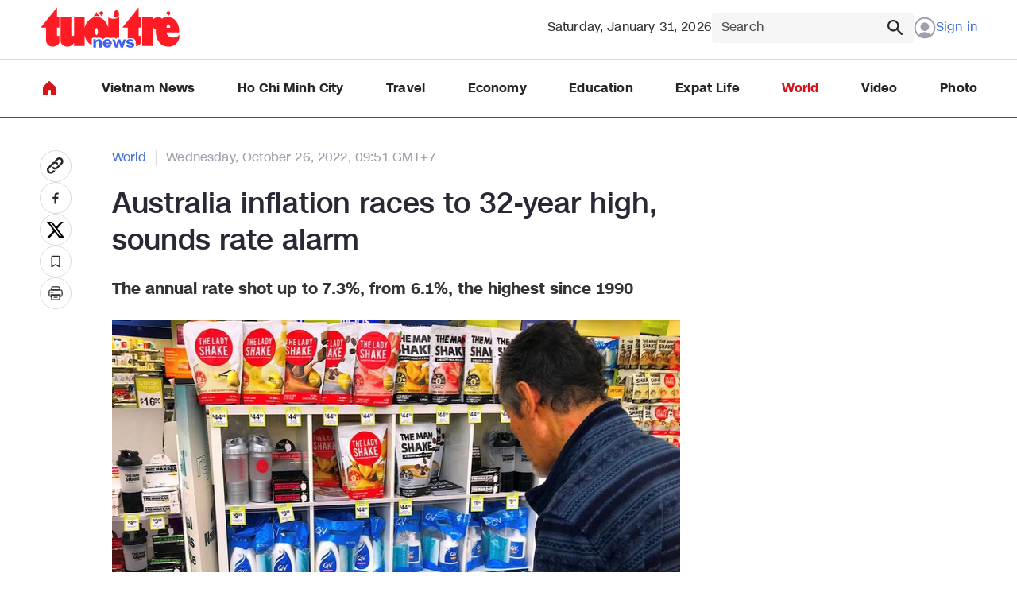

--- FILE ---
content_type: text/html; charset=utf-8
request_url: https://news.tuoitre.vn/ajax/detail-box/1037.htm
body_size: 3469
content:


    <div class="detail__read">
        <div class="container">
            <div class="box-read">
                <div class="box-category" data-layout="12" data-key="siteid103:newsinzone:zone1037">
                        <div class="box-category-top">
                            <a class="box-category-title" href="value-zone-url" title="value-zone-alt">
                                Read more
                            </a>
                        </div>
                        <div class="box-category-middle">
                            
        <div class="box-category-item" data-newsid="103260130175937503">
            <a class="box-category-link-with-avatar img-resize" href="/euro-zone-economy-ends-2025-with-solid-growth-despite-low-exports-us-trade-strife-103260130175937503.htm" title="Euro zone economy ends 2025 with solid growth despite low exports, US trade strife" data-id="103260130175937503" data-newstype="0">
                <img loading="lazy" src="https://cdn2.tuoitre.vn/zoom/265_166/471584752817336320/2026/1/30/cbd9c3d6-d381-4280-add9-722e180c38be-1769770689529626242070-0-0-750-1200-crop-17697707032521790063258.jpeg" alt="Euro zone economy ends 2025 with solid growth despite low exports, US trade strife" data-type="avatar" class="box-category-avatar lazy" />
            </a>
            <div class="box-category-content">
                <h3 class="box-category-title-text">
                        <a data-type="title" data-linktype="newsdetail" class="box-category-link-title" href="/euro-zone-economy-ends-2025-with-solid-growth-despite-low-exports-us-trade-strife-103260130175937503.htm" title="Euro zone economy ends 2025 with solid growth despite low exports, US trade strife" data-id="103260130175937503" data-newstype="0">Euro zone economy ends 2025 with solid growth despite low exports, US trade strife</a>
                </h3>
                <a class="box-category-category" href="/world.htm" title="World">World</a>
                <span class="box-category-time time-ago" title="1/30/2026 6:54:00 PM"></span>
                    <p data-type="sapo" class="box-category-sapo">FRANKFURT -- The euro zone economy grew quicker than expected last quarter as consumption and investments kicked into higher gear, offsetting low exports and the exceptional uncertainty emanating from U.S. trade policy, Eurostat data showed on Friday.</p>
                
            </div>
        </div>
        <div class="box-category-item" data-newsid="103260130175149434">
            <a class="box-category-link-with-avatar img-resize" href="/indonesia-vows-market-reform-after-80-billion-rout-bourse-chief-quits-103260130175149434.htm" title="Indonesia vows market reform after $80 billion rout; bourse chief quits" data-id="103260130175149434" data-newstype="0">
                <img loading="lazy" src="https://cdn2.tuoitre.vn/zoom/265_166/471584752817336320/2026/1/30/4e9e5f40-7bde-4e23-a2e3-3772b2121dae-17697702402442084481376-0-0-750-1200-crop-17697702535081250318753.jpeg" alt="Indonesia vows market reform after $80 billion rout; bourse chief quits" data-type="avatar" class="box-category-avatar lazy" />
            </a>
            <div class="box-category-content">
                <h3 class="box-category-title-text">
                        <a data-type="title" data-linktype="newsdetail" class="box-category-link-title" href="/indonesia-vows-market-reform-after-80-billion-rout-bourse-chief-quits-103260130175149434.htm" title="Indonesia vows market reform after $80 billion rout; bourse chief quits" data-id="103260130175149434" data-newstype="0">Indonesia vows market reform after $80 billion rout; bourse chief quits</a>
                </h3>
                <a class="box-category-category" href="/world.htm" title="World">World</a>
                <span class="box-category-time time-ago" title="1/30/2026 6:54:00 PM"></span>
                    <p data-type="sapo" class="box-category-sapo">JAKARTA/SINGAPORE -- Indonesia&#x27;s chief economic minister promised increased financial market transparency and improved corporate governance on Friday, after the stock exchange chief resigned to take responsibility for a $80 billion share rout.</p>
                
            </div>
        </div>
        <div class="box-category-item" data-newsid="103260130174306871">
            <a class="box-category-link-with-avatar img-resize" href="/foreign-workers-in-japan-hit-record-257-million-103260130174306871.htm" title="Foreign workers in Japan hit record 2.57 million" data-id="103260130174306871" data-newstype="0">
                <img loading="lazy" src="https://cdn2.tuoitre.vn/zoom/265_166/471584752817336320/2026/1/30/n-workers-z-20170128-1769769412805322067025-0-0-1600-2560-crop-1769769645720226486194.jpg" alt="Foreign workers in Japan hit record 2.57 million" data-type="avatar" class="box-category-avatar lazy" />
            </a>
            <div class="box-category-content">
                <h3 class="box-category-title-text">
                        <a data-type="title" data-linktype="newsdetail" class="box-category-link-title" href="/foreign-workers-in-japan-hit-record-257-million-103260130174306871.htm" title="Foreign workers in Japan hit record 2.57 million" data-id="103260130174306871" data-newstype="0">Foreign workers in Japan hit record 2.57 million</a>
                </h3>
                <a class="box-category-category" href="/world.htm" title="World">World</a>
                <span class="box-category-time time-ago" title="1/30/2026 5:43:00 PM"></span>
                    <p data-type="sapo" class="box-category-sapo">TOKYO -- The number of foreign workers in Japan as of the end of October 2025 jumped 11.7 pct from a year before to 2,571,037, hitting a record high for 13 years in a row amid the country&#x27;s labor shortages, the labor ministry said Friday.</p>
                
            </div>
        </div>
        <div class="box-category-item" data-newsid="103260130172733432">
            <a class="box-category-link-with-avatar img-resize" href="/japan-man-suspected-of-involvement-in-laos-child-prostitution-blog-103260130172733432.htm" title="Japan man suspected of involvement in Laos child prostitution blog" data-id="103260130172733432" data-newstype="0">
                <img loading="lazy" src="https://cdn2.tuoitre.vn/zoom/265_166/471584752817336320/2026/1/30/29ds59o-17697656605801860054824-48-0-798-1200-crop-17697672507721634406142.jpg" alt="Japan man suspected of involvement in Laos child prostitution blog" data-type="avatar" class="box-category-avatar lazy" />
            </a>
            <div class="box-category-content">
                <h3 class="box-category-title-text">
                        <a data-type="title" data-linktype="newsdetail" class="box-category-link-title" href="/japan-man-suspected-of-involvement-in-laos-child-prostitution-blog-103260130172733432.htm" title="Japan man suspected of involvement in Laos child prostitution blog" data-id="103260130172733432" data-newstype="0">Japan man suspected of involvement in Laos child prostitution blog</a>
                </h3>
                <a class="box-category-category" href="/world.htm" title="World">World</a>
                <span class="box-category-time time-ago" title="1/30/2026 5:34:00 PM"></span>
                    <p data-type="sapo" class="box-category-sapo">TOKYO -- Tokyo police have arrested a 61-year-old man for allegedly registering a fake address to rent an internet server, with the suspect also believed to be involved in a blog suggesting child prostitution in Laos, it was learned Thursday.</p>
                
            </div>
        </div>
        <div class="box-category-item" data-newsid="10326013017051098">
            <a class="box-category-link-with-avatar img-resize" href="/winter-games-in-italy-attract-luxury-brands-seeking-global-stage-10326013017051098.htm" title="Winter Games in Italy attract luxury brands seeking global stage&#xD;&#xA;" data-id="10326013017051098" data-newstype="0">
                <img loading="lazy" src="https://cdn2.tuoitre.vn/zoom/265_166/471584752817336320/2026/1/30/anh-man-hinh-2026-01-30-luc-17-00-34-1769767271105286401840-63-0-1313-2000-crop-17697672783722101458840.png" alt="Winter Games in Italy attract luxury brands seeking global stage
" data-type="avatar" class="box-category-avatar lazy" />
            </a>
            <div class="box-category-content">
                <h3 class="box-category-title-text">
                        <a data-type="title" data-linktype="newsdetail" class="box-category-link-title" href="/winter-games-in-italy-attract-luxury-brands-seeking-global-stage-10326013017051098.htm" title="Winter Games in Italy attract luxury brands seeking global stage&#xD;&#xA;" data-id="10326013017051098" data-newstype="0">Winter Games in Italy attract luxury brands seeking global stage&#xD;&#xA;</a>
                </h3>
                <a class="box-category-category" href="/world.htm" title="World">World</a>
                <span class="box-category-time time-ago" title="1/30/2026 5:09:00 PM"></span>
                    <p data-type="sapo" class="box-category-sapo">MILAN - The Milano Cortina Winter Olympics have caught the eye of a number of luxury brands, as the Italian fashion capital and the exclusive Alpine destination prepare to host wealthy tourists from around the world and attract a huge broadcast audience.&#xD;&#xA;</p>
                
            </div>
        </div>

                        </div>
                </div>
            </div>
        </div>
    </div>
    <div class="boxsukien">
        

    <div class="box-category" data-layout="11" data-key="siteid103:objectembedbox:zoneid0typeid1">
            <div class="box-category-top">
                <a class="box-category-title" href="/thread/crackdown-on-food-safety-violations-313.htm" title="Crackdown on food safety violations">
                    Crackdown on food safety violations
                </a>
            </div>
        <div class="box-category-middle">

            <div class="box-category-item" data-newsid="103260130145510447">
                    <a class="box-category-link-with-avatar img-resize" href="/how-3000-tonnes-of-chemical-soaked-snail-meat-slipped-past-vietnamese-authorities-for-years-103260130145510447.htm" title="How 3,000 tonnes of chemical-soaked snail meat slipped past Vietnamese authorities for years&#xD;&#xA;" data-id="103260130145510447" data-newstype="0">
                        <img loading="lazy" src="https://cdn2.tuoitre.vn/zoom/290_182/471584752817336320/2026/1/30/anh-man-hinh-2026-01-30-luc-14-28-46-17697596392012147167140-95-0-1345-2000-crop-17697596513131304242241.png" alt="How 3,000 tonnes of chemical-soaked snail meat slipped past Vietnamese authorities for years
" data-type="avatar" width="0" heigth="0" class="box-category-avatar lazy" />
                    </a>
                <div class="box-category-content">
                    <h3 class="box-category-title-text">
                            <a data-type="title" data-linktype="newsdetail" class="box-category-link-title" href="/how-3000-tonnes-of-chemical-soaked-snail-meat-slipped-past-vietnamese-authorities-for-years-103260130145510447.htm" title="How 3,000 tonnes of chemical-soaked snail meat slipped past Vietnamese authorities for years&#xD;&#xA;" data-id="103260130145510447" data-newstype="0">How 3,000 tonnes of chemical-soaked snail meat slipped past Vietnamese authorities for years&#xD;&#xA;</a>
                    </h3>
                    <a class="box-category-category" href="/ho-chi-minh-city.htm" title="Ho Chi Minh City">Ho Chi Minh City</a>
                    <span class="box-category-time time-ago " title="1/30/2026 5:11:00 PM">17:11 30/01/2026</span>
                            <p data-type="sapo" class="box-category-sapo need-trimline" data-trimline="2">The recent dismantling of a Ho Chi Minh City-based facility that allegedly soaked some 3,000 metric tons of apple snail meat in an estimated 500 metric tons of industrial chemicals has sparked an inquiry into how it managed to evade detection for years.&#xD;&#xA;</p>
                </div>
            </div>
            <div class="box-category-item" data-newsid="103260128163530678">
                    <a class="box-category-link-with-avatar img-resize" href="/suspect-details-formula-behind-3000-tonnes-of-chemical-soaked-snail-meat-in-ho-chi-minh-city-103260128163530678.htm" title="Suspect details &#x2018;formula&#x2019; behind 3,000 tonnes of chemical-soaked snail meat in Ho Chi Minh City" data-id="103260128163530678" data-newstype="0">
                        <img loading="lazy" src="https://cdn2.tuoitre.vn/zoom/290_182/471584752817336320/2026/1/28/edit-2007409332357813499-1769514034825866196899-1769592713533978940595-105-0-1208-1765-crop-1769592738195584009782.jpeg" alt="Suspect details ‘formula’ behind 3,000 tonnes of chemical-soaked snail meat in Ho Chi Minh City" data-type="avatar" width="0" heigth="0" class="box-category-avatar lazy" />
                    </a>
                <div class="box-category-content">
                    <h3 class="box-category-title-text">
                            <a data-type="title" data-linktype="newsdetail" class="box-category-link-title" href="/suspect-details-formula-behind-3000-tonnes-of-chemical-soaked-snail-meat-in-ho-chi-minh-city-103260128163530678.htm" title="Suspect details &#x2018;formula&#x2019; behind 3,000 tonnes of chemical-soaked snail meat in Ho Chi Minh City" data-id="103260128163530678" data-newstype="0">Suspect details &#x2018;formula&#x2019; behind 3,000 tonnes of chemical-soaked snail meat in Ho Chi Minh City</a>
                    </h3>
                    <a class="box-category-category" href="/ho-chi-minh-city.htm" title="Ho Chi Minh City">Ho Chi Minh City</a>
                    <span class="box-category-time time-ago " title="1/28/2026 5:34:00 PM">17:34 28/01/2026</span>
                            <p data-type="sapo" class="box-category-sapo need-trimline" data-trimline="2">The investigation into a massive food safety scandal in Ho Chi Minh City has uncovered chilling details about how Huynh Van Truong processed thousands of metric tons of snail meat using industrial chemicals purchased from Kim Bien Market.</p>
                </div>
            </div>
            <div class="box-category-item" data-newsid="103260127192307716">
                    <a class="box-category-link-with-avatar img-resize" href="/ho-chi-minh-city-police-bust-operation-soaking-3000-tonnes-of-snail-meat-in-chemicals-103260127192307716.htm" title="Ho Chi Minh City police bust operation soaking 3,000 tonnes of snail meat in chemicals" data-id="103260127192307716" data-newstype="0">
                        <img loading="lazy" src="https://cdn2.tuoitre.vn/zoom/290_182/471584752817336320/2026/1/27/2defb4b037eab9b4e0fb-1769490816942405491369-17695163422941450062173-0-0-800-1280-crop-1769516364274298337744.jpg" alt="Ho Chi Minh City police bust operation soaking 3,000 tonnes of snail meat in chemicals" data-type="avatar" width="0" heigth="0" class="box-category-avatar lazy" />
                    </a>
                <div class="box-category-content">
                    <h3 class="box-category-title-text">
                            <a data-type="title" data-linktype="newsdetail" class="box-category-link-title" href="/ho-chi-minh-city-police-bust-operation-soaking-3000-tonnes-of-snail-meat-in-chemicals-103260127192307716.htm" title="Ho Chi Minh City police bust operation soaking 3,000 tonnes of snail meat in chemicals" data-id="103260127192307716" data-newstype="0">Ho Chi Minh City police bust operation soaking 3,000 tonnes of snail meat in chemicals</a>
                    </h3>
                    <a class="box-category-category" href="/vietnam-news.htm" title="Vietnam News">Vietnam News</a>
                    <span class="box-category-time time-ago " title="1/28/2026 9:39:00 AM">09:39 28/01/2026</span>
                            <p data-type="sapo" class="box-category-sapo need-trimline" data-trimline="2">The Ho Chi Minh City police department&#x2019;s economic crime division has uncovered a shocking case of food safety violations, involving the use of industrial chemicals to process thousands of metric tons of snail meat for sale on the market.</p>
                </div>
            </div>
            <div class="box-category-item" data-newsid="103260127133107714">
                    <a class="box-category-link-with-avatar img-resize" href="/director-of-vietnamese-firm-charged-with-counterfeit-chili-dipping-sauce-production-103260127133107714.htm" title="Director of Vietnamese firm charged with counterfeit chili, dipping sauce production&#xD;&#xA;" data-id="103260127133107714" data-newstype="0">
                        <img loading="lazy" src="https://cdn2.tuoitre.vn/zoom/290_182/471584752817336320/2026/1/27/anh-man-hinh-2026-01-27-luc-13-18-35-1769495276654151894088-0-0-899-1438-crop-1769495296172227510065.png" alt="Director of Vietnamese firm charged with counterfeit chili, dipping sauce production
" data-type="avatar" width="0" heigth="0" class="box-category-avatar lazy" />
                    </a>
                <div class="box-category-content">
                    <h3 class="box-category-title-text">
                            <a data-type="title" data-linktype="newsdetail" class="box-category-link-title" href="/director-of-vietnamese-firm-charged-with-counterfeit-chili-dipping-sauce-production-103260127133107714.htm" title="Director of Vietnamese firm charged with counterfeit chili, dipping sauce production&#xD;&#xA;" data-id="103260127133107714" data-newstype="0">Director of Vietnamese firm charged with counterfeit chili, dipping sauce production&#xD;&#xA;</a>
                    </h3>
                    <a class="box-category-category" href="/vietnam-news.htm" title="Vietnam News">Vietnam News</a>
                    <span class="box-category-time time-ago " title="1/27/2026 2:11:00 PM">14:11 27/01/2026</span>
                            <p data-type="sapo" class="box-category-sapo need-trimline" data-trimline="2">Investigators of the Department of Public Security in Phu Tho Province, northern Vietnam have initiated criminal proceedings against Nguyen Minh Quang, 34, director of Ngan Ha Vinh Phuc Joint Stock Company, for allegedly producing and trading counterfeit chili sauce and dipping sauce.&#xD;&#xA;</p>
                </div>
            </div>
        </div>
    </div>



    </div>



--- FILE ---
content_type: text/html; charset=utf-8
request_url: https://news.tuoitre.vn/newest-detail/0/page-1.htm
body_size: 3411
content:



            <div class="box-category-item" data-newsid="103260130180550309">
                    <a class="box-category-link-with-avatar img-resize" href="/vietnameu-tie-upgrade-signals-strategic-intent-beyond-symbolism-103260130180550309.htm" title="Vietnam&#x2013;EU tie upgrade signals strategic intent beyond symbolism" data-id="103260130180550309" data-newstype="0">
                        <img loading="lazy" src="https://cdn2.tuoitre.vn/zoom/225_141/471584752817336320/2026/1/30/chu-tich-nuoc-luong-cuong-read-only-17697329251632042597418-17697708882561546222250-293-616-1301-2228-crop-17697709375291014969318.jpg" alt="Vietnam–EU tie upgrade signals strategic intent beyond symbolism" data-type="avatar" width="0" heigth="0" class="box-category-avatar lazy" />
                    </a>
                <div class="box-category-content">
                    <h3 class="box-category-title-text">
                            <a data-type="title" data-linktype="newsdetail" class="box-category-link-title" href="/vietnameu-tie-upgrade-signals-strategic-intent-beyond-symbolism-103260130180550309.htm" title="Vietnam&#x2013;EU tie upgrade signals strategic intent beyond symbolism" data-id="103260130180550309" data-newstype="0">Vietnam&#x2013;EU tie upgrade signals strategic intent beyond symbolism</a>
                    </h3>
                    <a class="box-category-category" href="/vietnam-news.htm" title="Vietnam News">Vietnam News</a>
                    <span class="box-category-time time-ago " title="1/30/2026 7:54:00 PM">19:54 30/01/2026</span>
                            <p data-type="sapo" class="box-category-sapo need-trimline" data-trimline="3">The elevation of Vietnam&#x2013;European Union relations to a comprehensive strategic partnership carries both symbolic and practical significance, signaling deeper political trust and expanded scope for economic and technological cooperation, according to analysts.</p>
                </div>
            </div>
            <div class="box-category-item" data-newsid="103260130175937503">
                    <a class="box-category-link-with-avatar img-resize" href="/euro-zone-economy-ends-2025-with-solid-growth-despite-low-exports-us-trade-strife-103260130175937503.htm" title="Euro zone economy ends 2025 with solid growth despite low exports, US trade strife" data-id="103260130175937503" data-newstype="0">
                        <img loading="lazy" src="https://cdn2.tuoitre.vn/zoom/225_141/471584752817336320/2026/1/30/cbd9c3d6-d381-4280-add9-722e180c38be-1769770689529626242070-0-0-750-1200-crop-17697707032521790063258.jpeg" alt="Euro zone economy ends 2025 with solid growth despite low exports, US trade strife" data-type="avatar" width="0" heigth="0" class="box-category-avatar lazy" />
                    </a>
                <div class="box-category-content">
                    <h3 class="box-category-title-text">
                            <a data-type="title" data-linktype="newsdetail" class="box-category-link-title" href="/euro-zone-economy-ends-2025-with-solid-growth-despite-low-exports-us-trade-strife-103260130175937503.htm" title="Euro zone economy ends 2025 with solid growth despite low exports, US trade strife" data-id="103260130175937503" data-newstype="0">Euro zone economy ends 2025 with solid growth despite low exports, US trade strife</a>
                    </h3>
                    <a class="box-category-category" href="/world.htm" title="World">World</a>
                    <span class="box-category-time time-ago " title="1/30/2026 6:54:00 PM">18:54 30/01/2026</span>
                            <p data-type="sapo" class="box-category-sapo need-trimline" data-trimline="3">FRANKFURT -- The euro zone economy grew quicker than expected last quarter as consumption and investments kicked into higher gear, offsetting low exports and the exceptional uncertainty emanating from U.S. trade policy, Eurostat data showed on Friday.</p>
                </div>
            </div>
            <div class="box-category-item" data-newsid="103260130175149434">
                    <a class="box-category-link-with-avatar img-resize" href="/indonesia-vows-market-reform-after-80-billion-rout-bourse-chief-quits-103260130175149434.htm" title="Indonesia vows market reform after $80 billion rout; bourse chief quits" data-id="103260130175149434" data-newstype="0">
                        <img loading="lazy" src="https://cdn2.tuoitre.vn/zoom/225_141/471584752817336320/2026/1/30/4e9e5f40-7bde-4e23-a2e3-3772b2121dae-17697702402442084481376-0-0-750-1200-crop-17697702535081250318753.jpeg" alt="Indonesia vows market reform after $80 billion rout; bourse chief quits" data-type="avatar" width="0" heigth="0" class="box-category-avatar lazy" />
                    </a>
                <div class="box-category-content">
                    <h3 class="box-category-title-text">
                            <a data-type="title" data-linktype="newsdetail" class="box-category-link-title" href="/indonesia-vows-market-reform-after-80-billion-rout-bourse-chief-quits-103260130175149434.htm" title="Indonesia vows market reform after $80 billion rout; bourse chief quits" data-id="103260130175149434" data-newstype="0">Indonesia vows market reform after $80 billion rout; bourse chief quits</a>
                    </h3>
                    <a class="box-category-category" href="/world.htm" title="World">World</a>
                    <span class="box-category-time time-ago " title="1/30/2026 6:54:00 PM">18:54 30/01/2026</span>
                            <p data-type="sapo" class="box-category-sapo need-trimline" data-trimline="3">JAKARTA/SINGAPORE -- Indonesia&#x27;s chief economic minister promised increased financial market transparency and improved corporate governance on Friday, after the stock exchange chief resigned to take responsibility for a $80 billion share rout.</p>
                </div>
            </div>
            <div class="box-category-item" data-newsid="103260130174306871">
                    <a class="box-category-link-with-avatar img-resize" href="/foreign-workers-in-japan-hit-record-257-million-103260130174306871.htm" title="Foreign workers in Japan hit record 2.57 million" data-id="103260130174306871" data-newstype="0">
                        <img loading="lazy" src="https://cdn2.tuoitre.vn/zoom/225_141/471584752817336320/2026/1/30/n-workers-z-20170128-1769769412805322067025-0-0-1600-2560-crop-1769769645720226486194.jpg" alt="Foreign workers in Japan hit record 2.57 million" data-type="avatar" width="0" heigth="0" class="box-category-avatar lazy" />
                    </a>
                <div class="box-category-content">
                    <h3 class="box-category-title-text">
                            <a data-type="title" data-linktype="newsdetail" class="box-category-link-title" href="/foreign-workers-in-japan-hit-record-257-million-103260130174306871.htm" title="Foreign workers in Japan hit record 2.57 million" data-id="103260130174306871" data-newstype="0">Foreign workers in Japan hit record 2.57 million</a>
                    </h3>
                    <a class="box-category-category" href="/world.htm" title="World">World</a>
                    <span class="box-category-time time-ago " title="1/30/2026 5:43:00 PM">17:43 30/01/2026</span>
                            <p data-type="sapo" class="box-category-sapo need-trimline" data-trimline="3">TOKYO -- The number of foreign workers in Japan as of the end of October 2025 jumped 11.7 pct from a year before to 2,571,037, hitting a record high for 13 years in a row amid the country&#x27;s labor shortages, the labor ministry said Friday.</p>
                </div>
            </div>
            <div class="box-category-item" data-newsid="103260130172733432">
                    <a class="box-category-link-with-avatar img-resize" href="/japan-man-suspected-of-involvement-in-laos-child-prostitution-blog-103260130172733432.htm" title="Japan man suspected of involvement in Laos child prostitution blog" data-id="103260130172733432" data-newstype="0">
                        <img loading="lazy" src="https://cdn2.tuoitre.vn/zoom/225_141/471584752817336320/2026/1/30/29ds59o-17697656605801860054824-48-0-798-1200-crop-17697672507721634406142.jpg" alt="Japan man suspected of involvement in Laos child prostitution blog" data-type="avatar" width="0" heigth="0" class="box-category-avatar lazy" />
                    </a>
                <div class="box-category-content">
                    <h3 class="box-category-title-text">
                            <a data-type="title" data-linktype="newsdetail" class="box-category-link-title" href="/japan-man-suspected-of-involvement-in-laos-child-prostitution-blog-103260130172733432.htm" title="Japan man suspected of involvement in Laos child prostitution blog" data-id="103260130172733432" data-newstype="0">Japan man suspected of involvement in Laos child prostitution blog</a>
                    </h3>
                    <a class="box-category-category" href="/world.htm" title="World">World</a>
                    <span class="box-category-time time-ago " title="1/30/2026 5:34:00 PM">17:34 30/01/2026</span>
                            <p data-type="sapo" class="box-category-sapo need-trimline" data-trimline="3">TOKYO -- Tokyo police have arrested a 61-year-old man for allegedly registering a fake address to rent an internet server, with the suspect also believed to be involved in a blog suggesting child prostitution in Laos, it was learned Thursday.</p>
                </div>
            </div>
            <div class="box-category-item" data-newsid="103260130145510447">
                    <a class="box-category-link-with-avatar img-resize" href="/how-3000-tonnes-of-chemical-soaked-snail-meat-slipped-past-vietnamese-authorities-for-years-103260130145510447.htm" title="How 3,000 tonnes of chemical-soaked snail meat slipped past Vietnamese authorities for years&#xD;&#xA;" data-id="103260130145510447" data-newstype="0">
                        <img loading="lazy" src="https://cdn2.tuoitre.vn/zoom/225_141/471584752817336320/2026/1/30/anh-man-hinh-2026-01-30-luc-14-28-46-17697596392012147167140-95-0-1345-2000-crop-17697596513131304242241.png" alt="How 3,000 tonnes of chemical-soaked snail meat slipped past Vietnamese authorities for years
" data-type="avatar" width="0" heigth="0" class="box-category-avatar lazy" />
                    </a>
                <div class="box-category-content">
                    <h3 class="box-category-title-text">
                            <a data-type="title" data-linktype="newsdetail" class="box-category-link-title" href="/how-3000-tonnes-of-chemical-soaked-snail-meat-slipped-past-vietnamese-authorities-for-years-103260130145510447.htm" title="How 3,000 tonnes of chemical-soaked snail meat slipped past Vietnamese authorities for years&#xD;&#xA;" data-id="103260130145510447" data-newstype="0">How 3,000 tonnes of chemical-soaked snail meat slipped past Vietnamese authorities for years&#xD;&#xA;</a>
                    </h3>
                    <a class="box-category-category" href="/ho-chi-minh-city.htm" title="Ho Chi Minh City">Ho Chi Minh City</a>
                    <span class="box-category-time time-ago " title="1/30/2026 5:11:00 PM">17:11 30/01/2026</span>
                            <p data-type="sapo" class="box-category-sapo need-trimline" data-trimline="3">The recent dismantling of a Ho Chi Minh City-based facility that allegedly soaked some 3,000 metric tons of apple snail meat in an estimated 500 metric tons of industrial chemicals has sparked an inquiry into how it managed to evade detection for years.&#xD;&#xA;</p>
                </div>
            </div>
            <div class="box-category-item" data-newsid="10326013017051098">
                    <a class="box-category-link-with-avatar img-resize" href="/winter-games-in-italy-attract-luxury-brands-seeking-global-stage-10326013017051098.htm" title="Winter Games in Italy attract luxury brands seeking global stage&#xD;&#xA;" data-id="10326013017051098" data-newstype="0">
                        <img loading="lazy" src="https://cdn2.tuoitre.vn/zoom/225_141/471584752817336320/2026/1/30/anh-man-hinh-2026-01-30-luc-17-00-34-1769767271105286401840-63-0-1313-2000-crop-17697672783722101458840.png" alt="Winter Games in Italy attract luxury brands seeking global stage
" data-type="avatar" width="0" heigth="0" class="box-category-avatar lazy" />
                    </a>
                <div class="box-category-content">
                    <h3 class="box-category-title-text">
                            <a data-type="title" data-linktype="newsdetail" class="box-category-link-title" href="/winter-games-in-italy-attract-luxury-brands-seeking-global-stage-10326013017051098.htm" title="Winter Games in Italy attract luxury brands seeking global stage&#xD;&#xA;" data-id="10326013017051098" data-newstype="0">Winter Games in Italy attract luxury brands seeking global stage&#xD;&#xA;</a>
                    </h3>
                    <a class="box-category-category" href="/world.htm" title="World">World</a>
                    <span class="box-category-time time-ago " title="1/30/2026 5:09:00 PM">17:09 30/01/2026</span>
                            <p data-type="sapo" class="box-category-sapo need-trimline" data-trimline="3">MILAN - The Milano Cortina Winter Olympics have caught the eye of a number of luxury brands, as the Italian fashion capital and the exclusive Alpine destination prepare to host wealthy tourists from around the world and attract a huge broadcast audience.&#xD;&#xA;</p>
                </div>
            </div>
            <div class="box-category-item" data-newsid="103260130170037063">
                    <a class="box-category-link-with-avatar img-resize" href="/police-probe-assault-on-foreign-tourists-in-vietnams-nha-trang-103260130170037063.htm" title="Police probe assault on foreign tourists in Vietnam&#x2019;s Nha Trang" data-id="103260130170037063" data-newstype="0">
                        <img loading="lazy" src="https://cdn2.tuoitre.vn/zoom/225_141/471584752817336320/2026/1/30/kh2-1769755955774375962845-1769766483454759324767-0-0-251-402-crop-17697664906292047642668.jpg" alt="Police probe assault on foreign tourists in Vietnam’s Nha Trang" data-type="avatar" width="0" heigth="0" class="box-category-avatar lazy" />
                    </a>
                <div class="box-category-content">
                    <h3 class="box-category-title-text">
                            <a data-type="title" data-linktype="newsdetail" class="box-category-link-title" href="/police-probe-assault-on-foreign-tourists-in-vietnams-nha-trang-103260130170037063.htm" title="Police probe assault on foreign tourists in Vietnam&#x2019;s Nha Trang" data-id="103260130170037063" data-newstype="0">Police probe assault on foreign tourists in Vietnam&#x2019;s Nha Trang</a>
                    </h3>
                    <a class="box-category-category" href="/vietnam-news.htm" title="Vietnam News">Vietnam News</a>
                    <span class="box-category-time time-ago " title="1/30/2026 5:04:00 PM">17:04 30/01/2026</span>
                            <p data-type="sapo" class="box-category-sapo need-trimline" data-trimline="3">Vietnamese police are investigating an alleged assault on a group of foreign tourists in the south-central coastal hub of Nha Trang after a video of the incident circulated widely on social media, local authorities said on Friday.</p>
                </div>
            </div>
            <div class="box-category-item" data-newsid="103260130165939679">
                    <a class="box-category-link-with-avatar img-resize" href="/420mn-yen-robbed-in-tokyo-similar-assault-follows-103260130165939679.htm" title="420mn yen robbed in Tokyo; similar assault follows" data-id="103260130165939679" data-newstype="0">
                        <img loading="lazy" src="https://cdn2.tuoitre.vn/zoom/225_141/471584752817336320/2026/1/30/29at59so-1769765660544167509290-52-0-802-1200-crop-17697667932341095764880.jpg" alt="420mn yen robbed in Tokyo; similar assault follows" data-type="avatar" width="0" heigth="0" class="box-category-avatar lazy" />
                    </a>
                <div class="box-category-content">
                    <h3 class="box-category-title-text">
                            <a data-type="title" data-linktype="newsdetail" class="box-category-link-title" href="/420mn-yen-robbed-in-tokyo-similar-assault-follows-103260130165939679.htm" title="420mn yen robbed in Tokyo; similar assault follows" data-id="103260130165939679" data-newstype="0">420mn yen robbed in Tokyo; similar assault follows</a>
                    </h3>
                    <a class="box-category-category" href="/world.htm" title="World">World</a>
                    <span class="box-category-time time-ago " title="1/30/2026 5:03:00 PM">17:03 30/01/2026</span>
                            <p data-type="sapo" class="box-category-sapo need-trimline" data-trimline="3">TOKYO -- A group of Japanese and Chinese people were robbed of an estimated 423 million yen in Tokyo on Thursday night, quickly followed by an assault on a different group also carrying a lot of cash.</p>
                </div>
            </div>
            <div class="box-category-item" data-newsid="103260130165702149">
                    <a class="box-category-link-with-avatar img-resize" href="/vietnams-vinfast-unveils-7-new-premium-sport-electric-motorcycles-103260130165702149.htm" title="Vietnam&#x2019;s VinFast unveils 7 new premium, sport electric motorcycles&#xD;&#xA;" data-id="103260130165702149" data-newstype="0">
                        <img loading="lazy" src="https://cdn2.tuoitre.vn/zoom/225_141/471584752817336320/2026/1/30/anh-man-hinh-2026-01-30-luc-16-34-50-1769766935091153779637-0-38-1113-1819-crop-17697669477391879115772.png" alt="Vietnam’s VinFast unveils 7 new premium, sport electric motorcycles
" data-type="avatar" width="0" heigth="0" class="box-category-avatar lazy" />
                    </a>
                <div class="box-category-content">
                    <h3 class="box-category-title-text">
                            <a data-type="title" data-linktype="newsdetail" class="box-category-link-title" href="/vietnams-vinfast-unveils-7-new-premium-sport-electric-motorcycles-103260130165702149.htm" title="Vietnam&#x2019;s VinFast unveils 7 new premium, sport electric motorcycles&#xD;&#xA;" data-id="103260130165702149" data-newstype="0">Vietnam&#x2019;s VinFast unveils 7 new premium, sport electric motorcycles&#xD;&#xA;</a>
                    </h3>
                    <a class="box-category-category" href="/economy.htm" title="Economy">Economy</a>
                    <span class="box-category-time time-ago " title="1/30/2026 5:00:00 PM">17:00 30/01/2026</span>
                            <p data-type="sapo" class="box-category-sapo need-trimline" data-trimline="3">Vietnam&#x2019;s EV maker VinFast on Thursday announced the completion of its comprehensive product roadmap for electric motorcycles, structured around three distinct segments mass-market, premium, and sport, and introduced seven all-new models in the premium and sport categories.&#xD;&#xA;</p>
                </div>
            </div>


--- FILE ---
content_type: text/html; charset=utf-8
request_url: https://news.tuoitre.vn/ajax/boxphotovideo.htm
body_size: 1101
content:

    <div class="box-category  red" data-layout="8" data-key="siteid103:videoinzone:zoneall">
        <div class="box-category-top">
            <h2>
                <a class="box-category-title" href="/video.htm" title="Video">
                    Video
                </a>
            </h2>
        </div>
        <div class="box-category-middle">
            
            <div class="box-category-item" data-newsid="3478">
                <a class="box-category-link-with-avatar img-resize" href="/video/ben-thanh-market-gets-a-fresh-look-ahead-of-2026-lunar-new-year-3478.htm" title="Ben Thanh Market gets a fresh look ahead of 2026 Lunar New Year" data-id="3478" data-newstype="2">
                    <img loading="lazy" src="https://cdn2.tuoitre.vn/zoom/300_188/471584752817336320/2026/1/24/anh-man-hinh-2026-01-23-luc-111751-17691420794821502223979-85-0-1525-2560-crop-1769239328282613234296.png" alt="Ben Thanh Market gets a fresh look ahead of 2026 Lunar New Year" data-type="avatar" class="box-category-avatar lazy" />
                </a>
                <div class="box-category-content">
                    <h3 class="box-category-title-text">
                            <a data-type="title" data-linktype="newsdetail" class="box-category-link-title" href="/video/ben-thanh-market-gets-a-fresh-look-ahead-of-2026-lunar-new-year-3478.htm" title="Ben Thanh Market gets a fresh look ahead of 2026 Lunar New Year" data-id="0" data-newstype="">Ben Thanh Market gets a fresh look ahead of 2026 Lunar New Year</a>
                    </h3>
                    <a class="box-category-category" href="/video/video.htm" title="Video">Video</a>
                    <span class="box-category-time time-ago" title="1/24/2026 2:17:00 PM"></span>
                        <p data-type="sapo" class="box-category-sapo">Ben Thanh Market in Ho Chi Minh City has become more spacious and beautiful after a few days of renovation work.</p>

                </div>
            </div>

        </div>
    </div>

    <div class="box-category" data-layout="8" data-key="siteid103:newsbytype:type29">
        <div class="box-category-top">
            <h2>
                <a class="box-category-title" href="/photo.htm" title="Photo of the day">
                    Photo of the day
                </a>
            </h2>
        </div>
        <div class="box-category-middle">
            
            <div class="box-category-item" data-newsid="103260128164116339">
                    <a class="box-category-link-with-avatar img-resize" href="/giant-horse-sculptures-take-shape-for-ho-chi-minh-citys-nguyen-hue-flower-street-2026-103260128164116339.htm" title="Giant horse sculptures take shape for Ho Chi Minh City&#x2019;s Nguyen Hue Flower Street 2026" data-id="103260128164116339" data-newstype="0">
                        <img loading="lazy" src="https://cdn2.tuoitre.vn/zoom/300_188/471584752817336320/2026/1/28/base64-17694415019151602368689-17695927540921997213416-24-0-1274-2000-crop-17695929032361697764230.jpeg" alt="Giant horse sculptures take shape for Ho Chi Minh City’s Nguyen Hue Flower Street 2026" data-type="avatar" width="300" heigth="188" class="box-category-avatar lazy" />
                    </a>
                <div class="box-category-content">
                    <h3 class="box-category-title-text">
                            <a data-type="title" data-linktype="newsdetail" class="box-category-link-title" href="/giant-horse-sculptures-take-shape-for-ho-chi-minh-citys-nguyen-hue-flower-street-2026-103260128164116339.htm" title="Giant horse sculptures take shape for Ho Chi Minh City&#x2019;s Nguyen Hue Flower Street 2026" data-id="103260128164116339" data-newstype="0">Giant horse sculptures take shape for Ho Chi Minh City&#x2019;s Nguyen Hue Flower Street 2026</a>
                    </h3>
                    <a class="box-category-category" href="/ho-chi-minh-city.htm" title="Ho Chi Minh City">Ho Chi Minh City</a>
                    <span class="box-category-time time-ago " title="1/28/2026 5:22:00 PM">17:22 28/01/2026</span>
                        <p data-type="sapo" class="box-category-sapo">In a busy workshop on the outskirts of Ho Chi Minh City, dozens of artisans are racing the clock to finish towering horse sculptures that will anchor the Nguyen Hue Flower Street for the 2026 Lunar New Year (Tet) break, a centerpiece of the city&#x2019;s annual holiday celebrations.</p>
                </div>
            </div>

        </div>
    </div>



--- FILE ---
content_type: text/html; charset=utf-8
request_url: https://news.tuoitre.vn/ajax/cate-box/0.htm
body_size: 1829
content:

<div class="box-category" data-layout="9" data-key="siteid103:highestviewnews:zoneid0hour24">
    <div class="box-category-top">
        <h2 class="box-category-title">
            Hightlights
        </h2>
    </div>

    <div class="box-category-middle">
        
            <div class="box-category-item" data-newsid="103260130170037063">
                    <a class="box-category-link-with-avatar img-resize" href="/police-probe-assault-on-foreign-tourists-in-vietnams-nha-trang-103260130170037063.htm" title="Police probe assault on foreign tourists in Vietnam&#x2019;s Nha Trang" data-id="103260130170037063" data-newstype="0">
                        <img loading="lazy" src="https://cdn2.tuoitre.vn/zoom/131_82/471584752817336320/2026/1/30/kh2-1769755955774375962845-1769766483454759324767-0-0-251-402-crop-17697664906292047642668.jpg" alt="Police probe assault on foreign tourists in Vietnam’s Nha Trang" data-type="avatar" width="131" heigth="82" class="box-category-avatar lazy" />
                    </a>
                <div class="box-category-content">
                    <h3 class="box-category-title-text">
                                <a data-type="title" data-trimline="3" data-linktype="newsdetail" class="need-trimline box-category-link-title" href="/police-probe-assault-on-foreign-tourists-in-vietnams-nha-trang-103260130170037063.htm" title="Police probe assault on foreign tourists in Vietnam&#x2019;s Nha Trang" data-id="103260130170037063" data-newstype="0">Police probe assault on foreign tourists in Vietnam&#x2019;s Nha Trang</a>
                    </h3>
                    <a class="box-category-category" href="/vietnam-news.htm" title="Vietnam News">Vietnam News</a>
                    <span class="box-category-time time-ago " title="1/30/2026 5:04:00 PM">17:04 30/01/2026</span>
                        <p data-type="sapo" class="box-category-sapo">Vietnamese police are investigating an alleged assault on a group of foreign tourists in the south-central coastal hub of Nha Trang after a video of the incident circulated widely on social media, local authorities said on Friday.</p>
                </div>
            </div>
            <div class="box-category-item" data-newsid="103260130165702149">
                    <a class="box-category-link-with-avatar img-resize" href="/vietnams-vinfast-unveils-7-new-premium-sport-electric-motorcycles-103260130165702149.htm" title="Vietnam&#x2019;s VinFast unveils 7 new premium, sport electric motorcycles&#xD;&#xA;" data-id="103260130165702149" data-newstype="0">
                        <img loading="lazy" src="https://cdn2.tuoitre.vn/zoom/131_82/471584752817336320/2026/1/30/anh-man-hinh-2026-01-30-luc-16-34-50-1769766935091153779637-0-38-1113-1819-crop-17697669477391879115772.png" alt="Vietnam’s VinFast unveils 7 new premium, sport electric motorcycles
" data-type="avatar" width="131" heigth="82" class="box-category-avatar lazy" />
                    </a>
                <div class="box-category-content">
                    <h3 class="box-category-title-text">
                                <a data-type="title" data-trimline="3" data-linktype="newsdetail" class="need-trimline box-category-link-title" href="/vietnams-vinfast-unveils-7-new-premium-sport-electric-motorcycles-103260130165702149.htm" title="Vietnam&#x2019;s VinFast unveils 7 new premium, sport electric motorcycles&#xD;&#xA;" data-id="103260130165702149" data-newstype="0">Vietnam&#x2019;s VinFast unveils 7 new premium, sport electric motorcycles&#xD;&#xA;</a>
                    </h3>
                    <a class="box-category-category" href="/economy.htm" title="Economy">Economy</a>
                    <span class="box-category-time time-ago " title="1/30/2026 5:00:00 PM">17:00 30/01/2026</span>
                        <p data-type="sapo" class="box-category-sapo">Vietnam&#x2019;s EV maker VinFast on Thursday announced the completion of its comprehensive product roadmap for electric motorcycles, structured around three distinct segments mass-market, premium, and sport, and introduced seven all-new models in the premium and sport categories.&#xD;&#xA;</p>
                </div>
            </div>
            <div class="box-category-item" data-newsid="103260130123955026">
                    <a class="box-category-link-with-avatar img-resize" href="/vietnam-reports-no-nipah-cases-tightens-border-controls-103260130123955026.htm" title="Vietnam reports no Nipah cases, tightens border controls" data-id="103260130123955026" data-newstype="0">
                        <img loading="lazy" src="https://cdn2.tuoitre.vn/zoom/131_82/471584752817336320/2026/1/30/anh-man-hinh-2026-01-27-luc-072200-17694733333841490396945-17697510314541132221068-157-0-1490-2132-crop-17697513664681791601555.png" alt="Vietnam reports no Nipah cases, tightens border controls" data-type="avatar" width="131" heigth="82" class="box-category-avatar lazy" />
                    </a>
                <div class="box-category-content">
                    <h3 class="box-category-title-text">
                                <a data-type="title" data-trimline="3" data-linktype="newsdetail" class="need-trimline box-category-link-title" href="/vietnam-reports-no-nipah-cases-tightens-border-controls-103260130123955026.htm" title="Vietnam reports no Nipah cases, tightens border controls" data-id="103260130123955026" data-newstype="0">Vietnam reports no Nipah cases, tightens border controls</a>
                    </h3>
                    <a class="box-category-category" href="/vietnam-news.htm" title="Vietnam News">Vietnam News</a>
                    <span class="box-category-time time-ago " title="1/30/2026 1:02:00 PM">13:02 30/01/2026</span>
                        <p data-type="sapo" class="box-category-sapo">Vietnam has not recorded any Nipah virus infections, the Ministry of Foreign Affairs confirmed on Thursday, while stressing that authorities are strengthening surveillance at border checkpoints and coordinating closely with the World Health Organization (WHO).</p>
                </div>
            </div>
            <div class="box-category-item" data-newsid="103260130080806626">
                    <a class="box-category-link-with-avatar img-resize" href="/breakfast-tuoi-tre-news-january-30-103260130080806626.htm" title="Breakfast @ Tuoi Tre News &#x2014; January 30&#xD;&#xA;" data-id="103260130080806626" data-newstype="0">
                        <img loading="lazy" src="https://cdn2.tuoitre.vn/zoom/131_82/471584752817336320/2026/1/30/anh-man-hinh-2026-01-30-luc-08-01-16-1769735201451819119370-155-0-1346-1906-crop-1769735223345432760040.png" alt="Breakfast @ Tuoi Tre News — January 30
" data-type="avatar" width="131" heigth="82" class="box-category-avatar lazy" />
                    </a>
                <div class="box-category-content">
                    <h3 class="box-category-title-text">
                                <a data-type="title" data-trimline="3" data-linktype="newsdetail" class="need-trimline box-category-link-title" href="/breakfast-tuoi-tre-news-january-30-103260130080806626.htm" title="Breakfast @ Tuoi Tre News &#x2014; January 30&#xD;&#xA;" data-id="103260130080806626" data-newstype="0">Breakfast @ Tuoi Tre News &#x2014; January 30&#xD;&#xA;</a>
                    </h3>
                    <a class="box-category-category" href="/vietnam-news.htm" title="Vietnam News">Vietnam News</a>
                    <span class="box-category-time time-ago " title="1/30/2026 8:21:00 AM">08:21 30/01/2026</span>
                        <p data-type="sapo" class="box-category-sapo">Good morning from Vietnam!</p>
                </div>
            </div>
            <div class="box-category-item" data-newsid="103260130100621328">
                    <a class="box-category-link-with-avatar img-resize" href="/vietnam-outlines-commitment-as-founding-member-of-board-of-peace-103260130100621328.htm" title="Vietnam outlines commitment as founding member of Board of Peace&#xD;&#xA;" data-id="103260130100621328" data-newstype="0">
                        <img loading="lazy" src="https://cdn2.tuoitre.vn/zoom/131_82/471584752817336320/2026/1/30/anh-man-hinh-2026-01-30-luc-10-04-01-17697422514621296924903-24-0-1274-2000-crop-17697422620101612960949.png" alt="Vietnam outlines commitment as founding member of Board of Peace
" data-type="avatar" width="131" heigth="82" class="box-category-avatar lazy" />
                    </a>
                <div class="box-category-content">
                    <h3 class="box-category-title-text">
                                <a data-type="title" data-trimline="3" data-linktype="newsdetail" class="need-trimline box-category-link-title" href="/vietnam-outlines-commitment-as-founding-member-of-board-of-peace-103260130100621328.htm" title="Vietnam outlines commitment as founding member of Board of Peace&#xD;&#xA;" data-id="103260130100621328" data-newstype="0">Vietnam outlines commitment as founding member of Board of Peace&#xD;&#xA;</a>
                    </h3>
                    <a class="box-category-category" href="/vietnam-news.htm" title="Vietnam News">Vietnam News</a>
                    <span class="box-category-time time-ago " title="1/30/2026 10:30:00 AM">10:30 30/01/2026</span>
                        <p data-type="sapo" class="box-category-sapo">Vietnam has affirmed its readiness to actively coordinate with other members of the Board of Peace in implementing a peace plan aimed at ending the conflict in the Gaza Strip, according to the Ministry of Foreign Affairs.&#xD;&#xA;</p>
                </div>
            </div>

    </div>
</div>

--- FILE ---
content_type: text/html; charset=utf-8
request_url: https://news.tuoitre.vn/australia-inflation-races-to-32-year-high-sounds-rate-alarm-10369742.htm
body_size: 17272
content:

<!DOCTYPE html>
<html lang="vi">
<head>
    <meta http-equiv="Content-Type" content="text/html; charset=utf-8" />
    <!-- DESKTOP LIVE HEADER CONFIG -->
        <meta name="google-site-verification" content="-mjn0MDRj74bEY2JElNnl-HwJiIQXaNmJDHeE1btkyc" />
    <meta name="google-site-verification" content="5MZKBs75APwNQsXhv4TLFBfqg9njiSYs0vFUVNWJPg8" />
    <title>Australia inflation races to 32-year high, sounds rate alarm</title>
    <meta name="description" content="The annual rate shot up to 7.3%, from 6.1%, the highest since 1990" />
	<meta name="keywords" content="" />
	<meta name="news_keywords" content="" />
	<meta property="og:title" content="Australia inflation races to 32-year high, sounds rate alarm" />
	<meta property="og:description" content="The annual rate shot up to 7.3%, from 6.1%, the highest since 1990" />	<meta property="article:tag" content="" />


    <meta name="revisit-after" content="1 days">
        <link rel="canonical" href="https://news.tuoitre.vn/australia-inflation-races-to-32-year-high-sounds-rate-alarm-10369742.htm" />
    <meta name="viewport" content="width=device-width, initial-scale=1.0" />
    <meta name="author" content="Tuoi tre" />
    <meta name="copyright" content="Copyright &#xA9; 2025 by TUOITRE.VN" />
    <meta http-equiv="X-UA-Compatible" content="IE=edge" />
    <meta http-equiv="content-language" content="vi" />
    <meta name="distribution" content="Global" />
    <meta name="GENERATOR" content="https://news.tuoitre.vn" />
    <meta name="RATING" content="GENERAL" />
    <meta http-equiv="Cache-control" content="Public" />
    <meta http-equiv="Expires" content="600" />
    <meta http-equiv="refresh" content="1800" />
    <meta name="Language" content="vi" />
    <!-- Robots -->
    <meta name="Googlebot" content="index,follow" />
    <meta name="Googlebot-News" content="index,follow" />
    <meta name="robots" content="index,follow,all" />
    <!-- DNS PREFETCH -->
    <meta http-equiv="x-dns-prefetch-control" content="on" />
    <link rel="dns-prefetch" href="https://static.mediacdn.vn/">
    <link rel="dns-prefetch" href="https://cdn2.tuoitre.vn">
    <link rel="dns-prefetch" href="https://videothumbs.mediacdn.vn/">
    <link rel="dns-prefetch" href="https://videothumbs-ext.mediacdn.vn/">

    <!-- Open Graph data -->
        <meta property="og:type" content="website" />
    <meta property="og:site_name" content="Tuoi tre news" />
    <meta property="og:rich_attachment" content="true" />
    <meta property="og:url" content="https://news.tuoitre.vn/australia-inflation-races-to-32-year-high-sounds-rate-alarm-10369742.htm" />
        <meta property="og:image" content="https://cdn2.tuoitre.vn/zoom/600_315/ttnew/r/2022/10/26/jth2wziesbmvtgqk4xjrqdnvhe-1666752973.jpg" />
        <meta property="twitter:image" content="https://cdn2.tuoitre.vn/zoom/600_315/ttnew/r/2022/10/26/jth2wziesbmvtgqk4xjrqdnvhe-1666752973.jpg" />
        <meta property="og:image:type" content="image/jpg" />
    <meta property="twitter:card" content="summary_large_image" />
    <meta property="og:image:width" content="600" />
    <meta property="og:image:height" content="315" />
    <meta property="og:locale" content="vi_VN" />
    <meta property="og:locale:alternate" content="vi_VN" />
        <meta property="article:published_time" content="2022-10-26T09:51:00&#x2B;07:00" />
        <meta property="article:modified_time" content="2022-10-28T16:32:00&#x2B;07:00" />


<script>window.dataLayer = window.dataLayer || [];dataLayer.push({'pageCategory': '/world'});</script><script>window.dataLayer = window.dataLayer || [];dataLayer.push({  'articleId': '10369742',  'articleTitle': 'Australia inflation races to 32-year high, sounds rate alarm',  'articleCategory': 'World',  'articleAlowAds': '0',  'articleSponsor': '0',  'articleType': 'Normal',  'articleTags': '',  'articlePublishDate': Date.parse("2022-10-26T09:51:00+07:00"),  'articleThumbnail': 'https://cdn2.tuoitre.vn/thumb_w/1200/ttnew/r/2022/10/26/jth2wziesbmvtgqk4xjrqdnvhe-1666752973.jpg',  'articleShortUrl': 'https://news.tuoitre.vn/australia-inflation-races-to-32-year-high-sounds-rate-alarm-10369742.htm',  'articleFullUrl': 'https://news.tuoitre.vn/australia-inflation-races-to-32-year-high-sounds-rate-alarm-10369742.htm',  'articleLayout': '2',  'pageType': 'Detail',  'articleParentCategory': 'World',  'articleContentType': ''});</script><script>window.dataLayer = window.dataLayer || [];dataLayer.push({  'articleAuthor': 'Reuters',  'articleAuthorID': ''});</script>    <!-- GOOGLE SEARCH STRUCTURED DATA FOR ARTICLE -->
                            <script type="application/ld+json">
                                {
                                    "@context": "http://schema.org",
                                    "@type": "NewsArticle",
                                    "mainEntityOfPage":{
                                        "@type":"WebPage",
                                        "@id":""
                                    },
                                    "headline": "Australia inflation races to 32-year high, sounds rate alarm",
                                    "description": "The annual rate shot up to 7.3%, from 6.1%, the highest since 1990",
                                    "image": {
                                        "@type": "ImageObject",
                                        "url": "https://cdn2.tuoitre.vn/zoom/600_315/ttnew/r/2022/10/26/jth2wziesbmvtgqk4xjrqdnvhe-1666752973.jpg",
                                        "width" : 600,
                                        "height" : 315
                                    },
                                    "datePublished": "2022-10-26T09:51:00+07:00",
                                    "dateModified": "2022-10-28T16:32:00+07:00",
                                    "author": {
                                        "@type": "Person",
                                        "name": "Reuters"
                                    },
                                    "publisher": {
                                        "@type": "Organization",
                                        "name": "Tuoi tre news",
                                        "logo": {
                                            "@type": "ImageObject",
                                            "url": "https://static-tuoitre.tuoitre.vn/tuoitrenews/images/logo-header.svg",
                                            "width": 60,
                                            "height": 60
                                        }
                                    }
                                }
                            </script><!-- GOOGLE BREADCRUMB STRUCTURED DATA -->
                    <script type="application/ld+json">
                        {
                            "@context": "http://schema.org",
                            "@type": "BreadcrumbList",
                            "itemListElement": [
                                {
                                    "@type": "ListItem",
                                    "position": 1,
                                    "item": {
                                        "@id": "https://news.tuoitre.vn",
                                        "name": "Trang chủ"
                                    }
                                },{
                                    "@type": "ListItem",
                                    "position": 2,
                                    "item": {
                                        "@id": "https://news.tuoitre.vn/world.htm",
                                        "name": "World"
                                    }
                                }            
                            ]
                        }
                    </script><script type="application/ld+json">
            {
                "@context": "http://schema.org",
                "@type": "Organization",
                    "name":"Tuoi tre news", 
                    "url": "https://news.tuoitre.vn",
                                "logo": "https://static-tuoitre.tuoitre.vn/tuoitrenews/images/logo-header.svg", 
                    "email": "mailto:tto@tuoitre.com.vn",
                    "sameAs":[],
     
                "contactPoint": [{
                    "@type": "ContactPoint",
                    "telephone": "028.39974848",
                    "contactType": "customer service"
                    }],
                "address": {
                "@type": "PostalAddress",
                "addressLocality": "Phu Nhuan district",
                "addressRegion": "Ho Chi Minh city",
                "addressCountry": "Vietnam",
                "postalCode":"100000",
                "streetAddress": "60A Hoang Van Thu, P.9"
                }
                }
                </script>



    <!-- FAVICON -->
    <link rel="shortcut icon" href="https://statictuoitre.mediacdn.vn/web_images/favicon.ico" type="image/x-icon" />
    <meta http-equiv="audience" content="General">
    <meta name="MobileOptimized" content="100" />
    <meta name="apple-mobile-web-app-capable" content="yes" />
    <meta name="apple-touch-fullscreen" content="yes" />
    <!-- PAGE CONFIG -->
    
<meta name="format-detection" content="telephone=no" />
<meta name="format-detection" content="address=no" />


<script nonce="sclotusinnline" type="text/javascript">
    var _ADM_Channel = '%2Fttn%2Fworld%2Fdetail%2F';
</script>
<script type="text/javascript">
    function getMeta(t) { let e = document.getElementsByTagName("meta"); for (let n = 0; n < e.length; n++)if (e[n].getAttribute("name") === t) return e[n].getAttribute("content"); return "" }
    function loadJsAsync(jsLink, callback, callbackEr) {
        var scriptEl = document.createElement("script");
        scriptEl.type = "text/javascript";
        scriptEl.async = true;
        if (typeof callback == "function") {
            scriptEl.onreadystatechange = scriptEl.onload = function () {
                callback();
            };
        }
        scriptEl.src = jsLink;
        if (typeof callbackEr != "undefined") {
            scriptEl.setAttribute('onerror', callbackEr);
        }
        if (scriptEl) {
            var _scripts = document.getElementsByTagName("script");
            var checkappend = false;
            for (var i = 0; i < _scripts.length; i++) {
                if (_scripts[i].src == jsLink)
                    checkappend = true
            }
            if (!checkappend) {
                var head = document.getElementsByTagName('head')[0];
                head.appendChild(scriptEl);
            }
        }
    }
    function loadJsDefer(e, t, a) { var n = document.createElement("script"); if (n.type = "text/javascript", n.defer = !0, "function" == typeof t && (n.onreadystatechange = n.onload = function () { t() }), n.src = e, void 0 !== a && n.setAttribute("onerror", a), n) { for (var r = document.getElementsByTagName("script"), c = !1, o = 0; o < r.length; o++)r[o].src == e && (c = !0); !c && document.getElementsByTagName("head")[0].appendChild(n) } }

    var hdUserAgent = getMeta("uc:useragent");
    var isNotAllowAds = hdUserAgent.includes("not-allow-ads");

    var appSettings = pageSettings = {
        domain: "https://news.tuoitre.vn",
        ajaxDomain: "https://s5.tuoitre.vn",
        idDomain: "https://id.tuoitre.vn",
        SSOapiurl: "https://sso.tuoitre.vn",
        domainUtil: "https://eth.cnnd.vn",
        DomainUtils: "https://eth.cnnd.vn",
        signalrHost: "",
        nameSpaceSite: "ttonews",
        sharefbApiDomain: "https://sharefb.cnnd.vn",
        videoplayer: "https://vcplayer.mediacdn.vn",
        imageStorage: "https://cdn2.tuoitre.vn",
        videoImageDomain: "https://cdn2.tuoitre.vn",
        allowSignalr: false,
        extension: ".htm",
        VideoToken: "[base64]",
        fb_appid: "",
        SiteId: 103,
        allowAds: true && !isNotAllowAds,
        storageMPS: true,
        domainMPS: "cdn2.tuoitre.vn/",
        urlJsId: "https://static-tuoitre.tuoitre.vn/tuoitre/web_js/corecommentv2.plugin.10102024v1.min.js"
    };
    Object.freeze(appSettings);
</script>

    <script type="text/javascript">
    var page_title = document.title;
    var tracked_url = window.location.pathname + window.location.search + window.location.hash;
    var cate_path = 'world';
    if (cate_path.length > 0) {
        tracked_url = "/" + cate_path + tracked_url;
    }
</script>

<script>
    if (!isNotAllowAds) {
        loadJsAsync('https://media1.admicro.vn/core/adm_tracking.js');
    }
</script>

<!-- Admicro Tag Manager -->
<script>
     if (!isNotAllowAds) {
        (function(a, b, d, c, e) { a[c] = a[c] || [];
           a[c].push({ "atm.start": (new Date).getTime(), event: "atm.js" });
           a = b.getElementsByTagName(d)[0]; b = b.createElement(d); b.async = !0;
           b.src = "//deqik.com/tag/corejs/" + e + ".js"; a.parentNode.insertBefore(b, a)
           })(window, document, "script", "atmDataLayer", "ATMKP51T2IY0C");
     }
</script>

<!-- adm tracking -->
<script type="text/javascript">
    if (!isNotAllowAds) {
        (function (w, d, s, l, i) {
            w[l] = w[l] || []; w[l].push({
                'gtm.start':
                    new Date().getTime(), event: 'gtm.js'
            }); var f = d.getElementsByTagName(s)[0],
                j = d.createElement(s), dl = l != 'dataLayer' ? '&l=' + l : ''; j.async = true; j.src =
                    'https://www.googletagmanager.com/gtm.js?id=' + i + dl; f.parentNode.insertBefore(j, f);
        })(window, document, 'script', 'dataLayer', 'GTM-KG7C9D4');
    }
</script>
<!-- Google Analytics -->
<script>
    if (!isNotAllowAds) {
        (function (w, d, s, l, i) {
            w[l] = w[l] || []; w[l].push({
                'gtm.start':
                    new Date().getTime(), event: 'gtm.js'
            }); var f = d.getElementsByTagName(s)[0],
                j = d.createElement(s), dl = l != 'dataLayer' ? '&l=' + l : ''; j.async = true; j.src =
                    'https://www.googletagmanager.com/gtm.js?id=' + i + dl; f.parentNode.insertBefore(j, f);
        })(window, document, 'script', 'dataLayer', 'GTM-KFJP3N');
    }
</script>


<!-- Google tag (gtag.js) -->
<script>
    window.dataLayer = window.dataLayer || [];
    function gtag() { dataLayer.push(arguments); }
    if (!isNotAllowAds) {
        loadJsAsync('https://www.googletagmanager.com/gtag/js?id=G-62HMXMX0W4');
        gtag('js', new Date());

        gtag('config', 'G-62HMXMX0W4');
    }
</script>

    

    <link href="https://static-tuoitre.tuoitre.vn/tuoitrenews/min/main-02042025v1.min.css" type="text/css" rel="stylesheet" />

<style>
    .loginform .h_login { position: relative; display: none; text-align: center }
    .loginform .h_login:hover .logininfo { display: block }
    .loginform .h_login .h_name { font-size: 12px; color: #fff; min-height: 25px; display: block; display: flex; align-items: center }
    .loginform .h_login .h_name img { margin: 0 5px 0 auto; width: 28px; border-radius: 100%; height: 28px; object-fit: cover }
    .loginform .h_login .logininfo { background: #fff; position: absolute; padding: 10px; left: -20px; z-index: 99999999; display: none; min-width: 180px; border: 1px solid #d9d9d9 }
    .loginform .h_login .logininfo .u_name { font-size: 12px }
    .loginform .h_login .logininfo .u_name a, .loginform .h_login .logininfo ul li a { color: #0959ab }
    .loginform .h_login .logininfo ul { margin-top: 10px }
    .loginform .h_login .logininfo ul li { padding: 8px 0; float: left; display: block; width: 100%; border-top: 1px solid #ccc }
    .list-share .btnright[data-reactid="13"] { display: none; }
    .box-category[data-layout="3"] .box-category-middle { max-height: 347px !important; }</style>

    

    

    <link href="https://static-tuoitre.tuoitre.vn/tuoitrenews/min/detail-10032025v1.min.css" rel="stylesheet" />

<style>
    [data-role="content"] h1,[data-role="content"] h2,[data-role="content"] h3,[data-role="content"] h4,[data-role="content"] h5,[data-role="content"] h6 { font-family: Roboto, Arial, sans-serif !important }
</style>
    <script>
    </script>
    <script type="text/javascript">
        if (!isNotAllowAds)
        {
           document.addEventListener("DOMContentLoaded", function () {
                var hdFullZoneUrl = document.getElementById("hdFullZoneUrl").value;
                var menuItem = document.querySelector('.header__menu .list-menu .item-menu[href="' + hdFullZoneUrl + '"]');

                if (menuItem) {
                    menuItem.classList.add('active');
                }
            });
        }
    </script>


    
    <!-- ADS ASYNC-->
    <!-- script cắm ở đầu site -->
    <script>
        var arfAsync = arfAsync || [];
        if (!isNotAllowAds) {
            loadJsAsync('https://static.amcdn.vn/tka/cdn.js');
            loadJsAsync('https://media1.admicro.vn/cms/Arf.min.js', "", callbackEr = "window.arferrorload = true;");
        }
    </script>

</head>
<body class="relative detail-page">
    
                    <input type="hidden" name="nid" id="__HFIELD__nid" value="10369742" />
                    <input type="hidden" name="nt" id="__HFIELD__nt" value="0" />
                    <input type="hidden" name="nnt" id="__HFIELD__nnt" value="0" />
                    <input type="hidden" name="nurl" id="__HFIELD__nurl" value="/australia-inflation-races-to-32-year-high-sounds-rate-alarm-10369742.htm" />
                    <input type="hidden" name="zid" id="__HFIELD__zid" value="1037" />
                    <input type="hidden" name="zaid" id="__HFIELD__zaid" value="1037" />
                    <input type="hidden" name="zurl" id="__HFIELD__zurl" value="/australia-inflation-races-to-32-year-high-sounds-rate-alarm-10369742.htm" />
    <div id="admWrapsite">
        <div class="LeaderBoardTop">
                <div class="clearfix" data-atc="atc-nonstar">
        <zone id="jmvf3xc3"></zone>
        <script async>
            if (!isNotAllowAds) {
                arfAsync.push("jmvf3xc3");
            }
        </script>
    </div>

        </div>
        <div class="header">
    <div class="header__top">
        <div class="container">
            <div class="flex-header-top">
                    <a href="/" class="logo" title="Tuổi trẻ news">
                        <img src="https://static-tuoitre.tuoitre.vn/tuoitrenews/images/logo-header.svg" alt="Tuổi trẻ news" width="177" height="51">
                    </a>


                <div class="box-right">
                    <span class="days">
                        Saturday, January 31, 2026
                    </span>

                    <div class="box-search-top">
                        <input type="text" placeholder="Search" class="input-search" id="txtSearch" aria-label="Search" onkeypress="javascript:if(event.keyCode==13) OnSearchClick();">
                        <a class="icon" href="javascript:;" onclick="OnSearchClick()" title="Search">
                            <img src="https://static-tuoitre.tuoitre.vn/tuoitrenews/images/icon_line_search.svg" alt="Search" width="24" height="24">
                        </a>
                    </div>

                    <div class="box-action-user">
                        <div class="loginform">
                            <div class="h_logout" id="head_login">
                                <a href="#" rel="nofollow" class="header__user signin" data-atc="login">
                                    <span class="icon">
                                        <img src="https://static-tuoitre.tuoitre.vn/tuoitrenews/images/icon-user.svg" alt="icon user" width="28" height="28">
                                    </span>
                                    <span class="txt">
                                        Sign in
                                    </span>
                                </a>

                            </div>
                            <div class="h_login" id="head_islogin">
                                <a class="h_name" href="https://sso.tuoitre.vn" target="_blank" rel="nofollow" title="Thông tin tài khoản">
                                    <img loading="lazy" src="https://static-tuoitre.tuoitre.vn/tuoitre/web_images/userdeffault.jpg" alt="thông tin tài khoản" data-uinfo="avatar_path" />
                                    <span class="txt"></span>
                                </a>
                                <div class="logininfo">
                                    <div class="u_name">Hello, <a href="#" rel="nofollow" title="" data-uinfo="name"></a></div>
                                    <ul>
                                        <li>
                                            <a href="https://sso.tuoitre.vn" target="_blank" rel="nofollow" title="Cài đặt tài khoản">Settings</a>
                                        </li>
                                        <li>
                                            <a href="https://sso.tuoitre.vn/bookmarked-articles" target="_blank" rel="nofollow" title="TSaved news">Saved news</a>
                                        </li>
                                        <li>
                                            <a href="https://sso.tuoitre.vn/commented-articles" target="_blank" rel="nofollow" title="Your Comment">Your Comment</a>
                                        </li>
                                        <li>
                                            <a href="https://sso.tuoitre.vn/transactions" target="_blank" rel="nofollow" title="Transaction History">
                                                Transaction History
                                            </a>
                                        </li>
                                        <li>
                                            <a href="#" rel="nofollow" id="head_logout" title="Logout" data-atc="logout">Logout</a>
                                        </li>
                                    </ul>
                                </div>
                            </div>
                        </div>
                    </div>
                </div>
            </div>
        </div>
    </div>

    <div class="header__menu">
        <div class="container">
            <div class="list-menu">
                <a href="/" class="item-menu" title="Home">
                    <img src="https://static-tuoitre.tuoitre.vn/tuoitrenews/images/icon_fill_home.svg" alt="Home" width="24" height="24">
                </a>
                <a href="/vietnam-news.htm" title="Vietnam News" class="item-menu">
                    Vietnam News
                </a>
                <a href="/ho-chi-minh-city.htm" title="Ho Chi Minh City" class="item-menu">
                    Ho Chi Minh City
                </a>
                <a href="/travel.htm" title="Travel" class="item-menu">
                    Travel
                </a>
                <a href="/economy.htm" title="Economy" class="item-menu">
                    Economy
                </a>
                <a href="/education.htm" title="Education" class="item-menu">
                    Education
                </a>
                <a href="/expat-life.htm" title="Expat Life" class="item-menu">
                    Expat Life
                </a>
                <a href="/world.htm" title="World" class="item-menu">
                    World
                </a>
                <a href="/video.htm" title="Video" class="item-menu">
                    Video
                </a>
                <a href="/photo.htm" title="Photo" class="item-menu">
                    Photo
                </a>
            </div>
        </div>
    </div>
</div>

        <div class="main" id="main-content">
            

<script async src="https://ims.mediacdn.vn/micro/quiz/sdk/dist/play.js" type="text/javascript"></script>

            <script>
                (runinit = window.runinit || []).push(function () {
                    //Gắn embed TTS
                    loadJsAsync('https://static.mediacdn.vn/common/js/embedTTSv14min.js?v1', function () {
                        embedTTS.init({
                            apiCheckUrlExists: 'https://speech.aiservice.vn/tts/get_file',
                            wrapper: '.ttonews-tts', //chỗ chứa embed trên trang
                            cookieName: 'embedTTS', //Tên cookie để lưu lại lựa chọn tiếng nói của user
                            primaryColor: '#d7131b', //Màu sắc chủ đạo của kênh
                            newsId: '10369742', //NewsId cần lấy
                            distributionDate: '2022/10/26', //Thời gian xuất bản của tin, theo format yyyy/MM/dd
                            nameSpace: 'ttonews', //Namespace của kênh
                            domainStorage: 'https://tts.mediacdn.vn', //Domain storage, k cần đổi
                            srcAudioFormat: '{0}/{1}/{2}-{3}-{4}.{5}', //'https://tts.mediacdn.vn/2021/05/18/afmily-nam-20210521115520186.wav
                            ext: 'm4a', //ext của file, có thể là 'mp3', 'wav', 'raw', 'ogg', 'm4a'
                            defaultVoice: 'female', //giọng mặc định, ‘nam’ hoặc ‘nu’
                            lang: 'en'
                        });
                    });
                });
            </script>


    <div class="detail__main" id="main-detail">
        <div class="container">
            <div class="detail__sflex">
                <div class="detail__sticky">
                    <div class="list-sticky">
                        <a href="#" rel="nofollow" data-url="https://news.tuoitre.vn/australia-inflation-races-to-32-year-high-sounds-rate-alarm-10369742.htm" title="Copy link" class="icon icon-detail copylinkClipboard">
                            <img src="https://static.mediacdn.vn/tuoitre/images_new/icon-chitiet1.svg" alt="">
                        </a>
                        <a onclick="fbClient.shareClick('https://news.tuoitre.vn/australia-inflation-races-to-32-year-high-sounds-rate-alarm-10369742.htm');" title="Chia sẻ lên Facebook" href="javascript:void(0);" rel="nofollow" class="icon icon-detail">
                            <img src="https://static.mediacdn.vn/tuoitre/images_new/icon-chitiet2.svg" alt="">
                        </a>
                        <a href="https://twitter.com/intent/tweet?url=https://news.tuoitre.vn/australia-inflation-races-to-32-year-high-sounds-rate-alarm-10369742.htm" rel="nofollow" title="Twitter" target="_blank" class="icon icon-detail">
                            <img src="https://static.mediacdn.vn/tuoitre/images_new/icon-chitiet3.svg" alt="">
                        </a>
                        <a href="#" data-atc="savenews" rel="nofollow" class="icon icon-detail"
                           data-id="10369742" data-url="https://news.tuoitre.vn/australia-inflation-races-to-32-year-high-sounds-rate-alarm-10369742.htm" data-title="QXVzdHJhbGlhK2luZmxhdGlvbityYWNlcyt0byszMi15ZWFyK2hpZ2glMmMrc291bmRzK3JhdGUrYWxhcm0=" data-type="1" data-date="10/26/2022 9:51:00 AM" data-avatar="https://cdn2.tuoitre.vn/ttnew/r/2022/10/26/jth2wziesbmvtgqk4xjrqdnvhe-1666752973.jpg" data-zonename="World" data-sapo="VGhlK2FubnVhbCtyYXRlK3Nob3QrdXArdG8rNy4zJTI1JTJjK2Zyb20rNi4xJTI1JTJjK3RoZStoaWdoZXN0K3NpbmNlKzE5OTA=">
                            <img src="https://static.mediacdn.vn/tuoitre/images_new/icon-chitiet4.svg" alt="">
                        </a>
                        <a title="In" href="/print/australia-inflation-races-to-32-year-high-sounds-rate-alarm-10369742.htm" target="_blank" class="icon icon-detail">
                            <img src="https://static.mediacdn.vn/tuoitre/images_new/icon-chitiet5.svg" alt="">
                        </a>
                    </div>
                </div>

                <div class="detail__smain">
                    <div class="list-cate">
                            <a href="/world.htm" title="World" class="item-cate active">
                                World
                            </a>

                        <p class="item-cate" data-role="publishdate">
                            Wednesday, October 26, 2022, 09:51 GMT&#x2B;7
                        </p>
                    </div>

                    <h1 class="title" data-role="title">
                        Australia inflation races to 32-year high, sounds rate alarm
                    </h1>
                    <div class="ttonews-tts"></div>

                    <p class="sapo" data-role="sapo">
                        The annual rate shot up to 7.3%, from 6.1%, the highest since 1990
                    </p>

                    <div class="detail-cmain">
                        <div class="detail-content afcbc-body" data-role="content" itemprop="articleBody">
                                <figure class="VCSortableInPreviewMode" type="Photo">
                                    <span class="images-read-detail">
                                        <img src="https://cdn2.tuoitre.vn/thumb_w/750/ttnew/r/2022/10/26/jth2wziesbmvtgqk4xjrqdnvhe-1666752973.jpg" alt="Australia inflation races to 32-year high, sounds rate alarm">
                                    </span>

                                </figure>
                            <p><strong>SYDNEY -- Australian inflation raced to a 32-year high last quarter as the cost of home building and gas surged, a shock result that stoked pressure for a return to more aggressive rate hikes by the country&#39;s central bank.</strong></p>

<p>Data from the Australian Bureau of Statistics (ABS) on Wednesday showed the consumer price index (CPI) jumped 1.8% in the September quarter, topping market forecasts of 1.6%.</p>

<p>The annual rate shot up to 7.3%, from 6.1%, the highest since 1990 and almost three times the pace of wage growth.</p>

<p>A closely watched measure of core inflation, the trimmed mean, also climbed 1.8% in the quarter, lifting the annual pace to 6.1% and again far above forecasts of 5.6%.</p>

<p>That would be unwelcome news to the Reserve Bank of Australia (RBA) which had thought core inflation would peak at 6.0% in the December quarter, with headline inflation topping at 7.75%.</p>

<p>Instead, analysts were warning that both core and headline measures were certain to spike even further this quarter with the ABS&#39;s new monthly CPI accelerating in September.</p>

<p>&quot;The upshot is that CPI inflation will approach 8% in Q4,&quot; said Marcel Thieliant, a senior economist at Capital Economics.</p>

<p>&quot;The stronger-than-expected rise in consumer prices is consistent with our forecast that the RBA will hike rates more aggressively than most anticipate.&quot;</p>

<p>ANZ raised its forecast for the cash rate to peak at 3.85% in May next year from 3.6% previously.</p>

<p>It is particularly ill-timed for the RBA since it surprised many this month by downshifting to a quarter-point rate hike, following four moves of 50 basis points.</p>

<p>Rates have already risen by a massive 250 basis points since May and the RBA had wanted to go slower to see how the drastic tightening was impacting consumer spending.</p>

<table align="center" border="0" cellpadding="0" cellspacing="0" class="desc_image slide_content">
	<tbody>
		<tr>
			<td>
			<p class="image-align-center"><img alt="Graphics: Reuters" src="https://cdn2.tuoitre.vn/ttnew/r/2022/10/26/chart-2-1666752981.png" loading="lazy" width="100%" height="auto"></p>
			</td>
		</tr>
		<tr>
			<td><em>Graphics:</em> Reuters</td>
		</tr>
	</tbody>
</table>

<p><strong>Food costs soar</strong></p>

<p>Investors now suspected the central bank may have to reconsider, perhaps not at its policy meeting next week but rather in December.</p>

<p>Futures still imply a quarter point move on Nov. 1 to 2.85%, but now show some chance of a half-point hike in December and a peak for rates around 4.20% in July.</p>

<p>The European Central Bank and the Bank of Canada are both expected to hike by 75 basis points this week, while the Federal Reserve should match that at its meeting on Nov. 2.</p>

<p>Australia&#39;s Labor government bowed to inflation concerns this week by restraining spending in its 2022/23 Budget, despite calls for more cost-of-living support amid soaring prices.&nbsp;</p>

<p>&quot;Whether it&#39;s food, whether it&#39;s electricity, whether it&#39;s rent, inflation is public enemy number one. Inflation is the dragon we need to slay,&quot; was how Treasurer Jim Chalmers responded to the data.</p>

<p>There are also fears recent flooding across eastern Australia will lift food prices even higher, with supermarket chain Coles&nbsp;warning of declining volumes in fresh food where prices were up 8.8% on a year earlier.</p>

<p>Wednesday&#39;s CPI report showed food prices were already climbing at an annual pace of 9.0%, with the third quarter alone seeing a surge of 3.2%.</p>

<p>The ABS noted that annual inflation for essential goods and services leaped to 8.4% in the September quarter, highlighting the extent of cost-of-living pressures.</p>

                        </div>
                            <p class="authordetail author">Reuters</p>
                    </div>


                    <div id="detail_comment" class="detail-comment">
                        
       <section class="comment-wrapper clearfix"
             data-objectid="10369742"
         data-sort="1"
         data-objecttype="1"
         data-pagesize="5"
         data-height=""
         data-top="0"
             data-objecttitle="QXVzdHJhbGlhK2luZmxhdGlvbityYWNlcyt0byszMi15ZWFyK2hpZ2glMmMrc291bmRzK3JhdGUrYWxhcm0="
             data-objecturl="UrlShare"
             data-zone="1037">
    <div data-view="formcomment" class="form-comment clearfix">
            <span class="box-head">Comment (<span data-count-comment="10369742">0</span>)</span>
        <div class="comment-info">
            <img class="avtcmt" loading="lazy" src="https://static-tuoitre.tuoitre.vn/tuoitre/images/avatar_usercomment.svg" alt="thông tin tài khoản" data-uinfo="avatar_path">
            <div class="maincmt" id="formCmt">
                <div class="formtyping">
                        <textarea class="input-type-text comment_text_readonly" placeholder="Add a comment..." data-input="content" onkeyup="countChar(this, '.comment-info .maincmt')" maxlength="1500"></textarea>
                        <span class="commentboxdes">(Tuoitre News gives priority to approving comments from registered members.)</span>
                    <div class="spritecmt icoemoji" data-act="showemoji">
                        <div class="emojiwrap">
                            <div class="emojibinding"></div>
                        </div>
                    </div>
                </div>
                <div class="replybootinfo hidden">
                        <p>Max: <b data-charnum="1500">1500 characters</b></p>
                    <div class="btnrep">
                        <button class="send-comment" data-act="send">Comment <span class="spritecmt iconsendcmt"></span></button>
                    </div>
                </div>
                <div class="boxcommentlogin">
                    <a href="#" rel="nofollow" class="header__user" data-atc="login"></a>
                </div>
            </div>
        </div>

    </div>
    <div class="comment_list" id="listComment">
        <div class="lst-comment">
            <div class="cmttab">
                    <span class="cmttabitem active" data-tab="cmt-dqt">Most Popular</span>
                    <span class="cmttabitem" data-tab="cmt-moinhat">Latest</span>
                    <a href="https://sso.tuoitre.vn/transfer-star" target="_blank" rel="nofollow" class="btnreactstarallmember"><i class="icon icostar"></i>Give stars to members</a>
            </div>
            <ul data-view="listcm"></ul>
        </div>
        <p class="text-no-comment" data-view="nocomment" style="display: none;">
                There are no comments yet. Be the first to comment.
        </p>
        <div class="ctrbootcomment">
            <div><button class="viewmore-comment" data-act="viewmore">Viewmore</button></div>
            <div class="cmtpopupboot hidden">
                <button class="commentpopupall" data-atc="popupcmt">
                        View all comments <span class="hidden countcmt">(<span data-count-comment="10369742">0</span>)</span>
                    <svg width="24" height="24" viewBox="0 0 24 24" fill="none" xmlns="http://www.w3.org/2000/svg">
                        <path d="M4 6.12591V20.9333L6.47493 18.0365H18.2904C19.5341 18.0365 19.8747 16.6743 19.8895 15.9932V5.82124C19.8895 4.43537 18.8234 4.02963 18.2904 4H5.9419C4.41389 4 4.01063 5.41727 4 6.12591Z" fill="white" />
                        <rect x="6.25293" y="6.57642" width="11.1935" height="1.37694" rx="0.688469" fill="#5580DF" />
                        <rect x="6.25293" y="9.9248" width="11.1935" height="1.37694" rx="0.688469" fill="#5580DF" />
                        <rect x="6.25293" y="13.2732" width="11.1935" height="1.37694" rx="0.688469" fill="#5580DF" />
                    </svg>
                </button>
            </div>
        </div>
    </div>
</section>
    <div class="modal__commentpopup" data-newsid="10369742" id="popupFormComment">
    <div class="modal__content">
        <a href="javascript:;" rel="nofollow" class="close-modal">
            <svg width="24" height="24" viewBox="0 0 24 24" fill="none" xmlns="http://www.w3.org/2000/svg">
                <path fill-rule="evenodd" clip-rule="evenodd" d="M4.46967 4.46967C4.76256 4.17678 5.23744 4.17678 5.53033 4.46967L18.5303 17.4697C18.8232 17.7626 18.8232 18.2374 18.5303 18.5303C18.2374 18.8232 17.7626 18.8232 17.4697 18.5303L4.46967 5.53033C4.17678 5.23744 4.17678 4.76256 4.46967 4.46967Z" fill="#565565"></path>
                <path fill-rule="evenodd" clip-rule="evenodd" d="M18.5303 4.46967C18.2374 4.17678 17.7626 4.17678 17.4697 4.46967L4.46967 17.4697C4.17678 17.7626 4.17678 18.2374 4.46967 18.5303C4.76256 18.8232 5.23744 18.8232 5.53033 18.5303L18.5303 5.53033C18.8232 5.23744 18.8232 4.76256 18.5303 4.46967Z" fill="#565565"></path>
            </svg>
        </a>
        <div class="middle" id="boxCommentPopup">
            <div class="commentpopupwrap clearfix">
                    <span class="box-head">Comment (<span data-count-comment="10369742">0</span>)</span>
                    <p class="cmtdesinfo">Your comment will be reviewed before being posted</p>
                <div class="comment_list">
                    <div class="lst-comment" id="listCommentPopup">
                        <div class="cmttab">
                                <span class="cmttabitem active" data-tab="cmt-dqt">Most Popular</span>
                                <span class="cmttabitem" data-tab="cmt-moinhat">Latest</span>
                        </div>
                        <div class="lstcommentpopup">
                                <button class="viewmore-comment hidden" id="viewmorebeforecmpopup" data-act="viewmorebefore">View previous comments</button>
                            <ul data-view="listcm"></ul>
                            <p class="text-no-comment" data-view="nocomment" style="display: none;">
                                    There are no comments yet. Be the first to comment.
                            </p>
                            <button class="viewmore-comment" id="viewmorecmpopup" data-act="viewmore">Viewmore</button>
                        </div>
                    </div>
                </div>
            </div>
        </div>
        <div class="comment-info" id="formCmtPopup">
            <img class="avtcmt" loading="lazy" src="https://static-tuoitre.tuoitre.vn/tuoitre/images/avatar_usercomment.svg" alt="thông tin tài khoản" data-uinfo="avatar_path">
            <div class="maincmt" data-view="formcomment">
                <div class="formtyping">
                    <textarea class="input-type-text comment_text_readonly" placeholder="Add a comment..." data-input="content" onkeyup="countChar(this, '#formCmtPopup')" maxlength="1500"></textarea>
                    <div class="spritecmt icoemoji" data-act="showemoji">
                        <div class="emojiwrap">
                            <div class="emojibinding"></div>
                        </div>
                    </div>
                </div>
                <div class="replybootinfo hidden">
                    <p>Tối đa: <b data-charnum="1500">1500 character</b></p>
                    <div class="btnrep">
                        <button class="cancel-comment" data-act="closeformtyping">Close</button>
                        <button class="send-comment" data-act="send">Send comment<span class="spritecmt iconsendcmt"></span></button>
                    </div>
                </div>
            </div>
        </div>
    </div>
</div>



                    </div>

                        <div class="clearfix" data-atc="atc-nonstar">
        <zone id="m3mvq6qo"></zone>
        <script async>
            if (!isNotAllowAds) {
                arfAsync.push("m3mvq6qo");
            }
        </script>
    </div>

                </div>

                <div class="detail__sticky-new">
                        <div class="clearfix" data-atc="atc-nonstar">
        <zone id="jmvf5po0"></zone>
        <script async>
            if (!isNotAllowAds) {
                arfAsync.push("jmvf5po0");
            }
        </script>
    </div>

                    <div id="box-right-news"></div>
                        <div class="clearfix" data-atc="atc-nonstar">
        <zone id="jmvf6etq"></zone>
        <script async>
            if (!isNotAllowAds) {
                arfAsync.push("jmvf6etq");
            }
        </script>
    </div>

                        <div class="clearfix" data-atc="atc-nonstar">
        <zone id="jmvf6xjw"></zone>
        <script async>
            if (!isNotAllowAds) {
                arfAsync.push("jmvf6xjw");
            }
        </script>
    </div>

                        <div class="clearfix" data-atc="atc-nonstar">
        <zone id="jmvf81qp"></zone>
        <script async>
            if (!isNotAllowAds) {
                arfAsync.push("jmvf81qp");
            }
        </script>
    </div>

                </div>
            </div>
        </div>
    </div>
    <div id="loadBoxcungchuyenmuc">
        <div class="container">
                    <div class="fb-loading-wrapper" id="IconLoadListDetail">
            <div class="box-category" data-layout="99">
                <div class="box-category-middle">
                        <div class="box-category-item">
                            <div class="skeleton__thumb box-category-link-with-avatar"></div>
                            <div class="box-category-content">
                                <div class="skeleton__line">
                                    <div class="line"></div>
                                    <div class="line line__full"></div>
                                    <div class="line line__full"></div>
                                </div>
                            </div>
                        </div>
                        <div class="box-category-item">
                            <div class="skeleton__thumb box-category-link-with-avatar"></div>
                            <div class="box-category-content">
                                <div class="skeleton__line">
                                    <div class="line"></div>
                                    <div class="line line__full"></div>
                                    <div class="line line__full"></div>
                                </div>
                            </div>
                        </div>
                        <div class="box-category-item">
                            <div class="skeleton__thumb box-category-link-with-avatar"></div>
                            <div class="box-category-content">
                                <div class="skeleton__line">
                                    <div class="line"></div>
                                    <div class="line line__full"></div>
                                    <div class="line line__full"></div>
                                </div>
                            </div>
                        </div>
                        <div class="box-category-item">
                            <div class="skeleton__thumb box-category-link-with-avatar"></div>
                            <div class="box-category-content">
                                <div class="skeleton__line">
                                    <div class="line"></div>
                                    <div class="line line__full"></div>
                                    <div class="line line__full"></div>
                                </div>
                            </div>
                        </div>

                </div>
            </div>
        </div>

        </div>
    </div>
    <div class="list__wrap-new">
        <div class="container">
            <div class="box-news">
                <div class="flex">
                    <div class="col-left">
                        <div class="box-category" data-layout="4" data-key="keycd">
                            <div class="box-category-middle list-news-timeline timeline">
                            </div>
                            <div class="fb-loading-wrapper" id="IconLoadListDetail">
    <div class="fblw-timeline-item">
        <div class="fblwti-animated">

            <div class="fblwtia-mask fblwtia-title-line fblwtia-title-mask-0"></div>
            <div class="fblwtia-mask fblwtia-sepline-sapo fblwtia-sapo-line-0"></div>
            <div class="fblwtia-mask fblwtia-sepline-sapo fblwtia-sepline-sapo-0"></div>

            <!-- End .fblwtia-title-line -->

            <div class="fblwtia-mask fblwtia-title-line fblwtia-title-mask-1"></div>
            <div class="fblwtia-mask fblwtia-sepline-sapo fblwtia-sapo-line-1"></div>
            <div class="fblwtia-mask fblwtia-sepline-sapo fblwtia-sepline-sapo-1"></div>

            <!-- End .fblwtia-title-line 1 -->

            <div class="fblwtia-mask fblwtia-front-mask fblwtia-front-mask-2"></div>
            <div class="fblwtia-mask fblwtia-sapo-line fblwtia-sapo-line-2"></div>
            <div class="fblwtia-mask fblwtia-sepline-sapo fblwtia-sepline-sapo-2"></div>

            <!-- End .fblwtia-cate -->

            <div class="fblwtia-mask fblwtia-front-mask fblwtia-front-mask-3"></div>
            <div class="fblwtia-mask fblwtia-sapo-line fblwtia-sapo-line-3"></div>
            <div class="fblwtia-mask fblwtia-sepline-sapo fblwtia-sepline-sapo-3"></div>

            <!-- End .fblwtia-sapo 1 -->

            <div class="fblwtia-mask fblwtia-front-mask fblwtia-front-mask-4"></div>
            <div class="fblwtia-mask fblwtia-sapo-line fblwtia-sapo-line-4"></div>
            <div class="fblwtia-mask fblwtia-sepline-sapo fblwtia-sepline-sapo-4"></div>

            <!-- End .fblwtia-sapo 2 -->


        </div>
    </div>
</div>
                            <div class="load-more"></div>
                            <div class="box-bottom readmore">
                                <a href="#" rel="nofollow" class="btn-readmore view-more btn-viewmore view">Read more</a>
                            </div>
                        </div>
                    </div>

                    <div class="col-right">
                        <div id="ajaxBoxPhotoVideo">
                            <div class="box-category" data-layout="8">
                                <div class="box-category-middle">
                                    <div class="box-category-item">
                                        <span class="box-category-link-with-avatar img-resize item-loading" style="height:188px">
                                        </span>
                                        <div class="box-category-content red">
                                            <h3 class="box-category-title-text item-loading">
                                                <span class="box-category-link-title">
                                                    &nbsp;
                                                </span>
                                            </h3>

                                        </div>
                                    </div>
                                </div>
                            </div>
                            <div class="box-category" data-layout="8">
                                <div class="box-category-middle">
                                    <div class="box-category-item">
                                        <span class="box-category-link-with-avatar img-resize item-loading" style="height:188px">
                                        </span>
                                        <div class="box-category-content">
                                            <h3 class="box-category-title-text item-loading">
                                                <span class="box-category-link-title">
                                                    &nbsp;
                                                </span>
                                            </h3>
                                        </div>
                                    </div>
                                </div>
                            </div>
                        </div>
                        <div id="boxSukienChitiet"></div>
                    </div>
                </div>
            </div>
        </div>
    </div>
    <script type="text/javascript">
        var isAutoPlayVideo = false;
        var relatedPopupId;
        var refUrl = 'https://news.tuoitre.vn/australia-inflation-races-to-32-year-high-sounds-rate-alarm-10369742.htm';
        var refTitle = 'Australia inflation races to 32-year high, sounds rate alarm';
    </script>
        <input type="hidden" name="hidNewsId" id="hidNewsId" value="10369742" />
        <input type="hidden" name="PageNum" id="PageNum" value="0" />
        <input type="hidden" name="CurrentPage" id="CurrentPage" value="1" />
        <input type="hidden" name="hidCommentCount" id="hidCommentCount" value="0" />
        <input type="hidden" name="hdZoneId" id="hdZoneId" value="1037" />
        <input type="hidden" name="hdZoneParentId" id="hdZoneParentId" value="0" />
        <input type="hidden" name="hdZoneUrl" id="hdZoneUrl" value="world" />
        <input type="hidden" name="hdZoneParentUrl" id="hdZoneParentUrl" value="" />
        <input type="hidden" name="hdNewsTitle" id="hdNewsTitle" value="Australia inflation races to 32-year high, sounds rate alarm" />
        <input type="hidden" name="hdNewsId" id="hdNewsId" value="10369742" />
        <input type="hidden" name="hdUrl" id="hdUrl" value="/australia-inflation-races-to-32-year-high-sounds-rate-alarm-10369742.htm" />
        <input type="hidden" name="hdShareUrl" id="hdShareUrl" value="/australia-inflation-races-to-32-year-high-sounds-rate-alarm-10369742.htm" />
        <input type="hidden" name="hdPageIndex" id="hdPageIndex" value="1" />
        <input type="hidden" name="hdObjectType" id="hdObjectType" value="1" />
        <input type="hidden" name="hdFullZoneUrl" id="hdFullZoneUrl" value="/world.htm" />
        <input type="hidden" name="hdTitle" id="hdTitle" value="Australia inflation races to 32-year high, sounds rate alarm" />
        <input type="hidden" id="hidNewsUrl" value="https://news.tuoitre.vn/australia-inflation-races-to-32-year-high-sounds-rate-alarm-10369742.htm" />
        <input type="hidden" id="hidNewsTitle" value="QXVzdHJhbGlhK2luZmxhdGlvbityYWNlcyt0byszMi15ZWFyK2hpZ2glMmMrc291bmRzK3JhdGUrYWxhcm0=" />
        <input type="hidden" id="hdNewsAvatar" value="https://cdn2.tuoitre.vn/ttnew/r/2022/10/26/jth2wziesbmvtgqk4xjrqdnvhe-1666752973.jpg" />
        <input type="hidden" id="hidZoneId" value="1037" />
        <input type="hidden" id="hidUrlFull" value="/australia-inflation-races-to-32-year-high-sounds-rate-alarm-10369742.htm" />
        <input type="hidden" id="hdNewsSapo" value="The annual rate shot up to 7.3%, from 6.1%, the highest since 1990" />
        <input type="hidden" id="hidCheckPage" value="detail" />

        </div>
        
<div class="footer">
    <div class="container">
        <div class="footer__menu">
            <div class="list-menu">
                <a href="/vietnam-news.htm" title="Vietnam News" class="item-menu">
                    Vietnam News
                </a>
                <a href="/ho-chi-minh-city.htm" title="Ho Chi Minh City" class="item-menu">
                    Ho Chi Minh City
                </a>
                <a href="/travel.htm" title="Travel" class="item-menu">
                    Travel
                </a>
                <a href="/economy.htm" title="Economy" class="item-menu">
                    Economy
                </a>
                <a href="/education.htm" title="Education" class="item-menu">
                    Education
                </a>
                <a href="/expat-life.htm" title="Expat Life" class="item-menu">
                    Expat Life
                </a>
                <a href="/world.htm" title="World" class="item-menu">
                    World
                </a>
                <a href="/video.htm" title="Video" class="item-menu">
                    Video
                </a>
            </div>
        </div>

        <div class="footer__middle">
            <div class="box-left">
                <a href="/" class="logo" title="Tuổi trẻ news">
                    <img src="https://static-tuoitre.tuoitre.vn/tuoitrenews/images/logo-header.svg" alt="Tuổi trẻ news" width="146" height="43">
                </a>

                <div class="net">
                    <a href="" class="icon" title="Youtube">
                        <img src="https://static-tuoitre.tuoitre.vn/tuoitrenews/images/youtube_circle.svg" alt="Youtube" width="24" height="24">
                    </a>
                    <a href="" class="icon" title="Instagram">
                        <img src="https://static-tuoitre.tuoitre.vn/tuoitrenews/images/Icon_Instagram_circle.svg" alt="Instagram" width="24" height="24">
                    </a>
                    <a href="https://www.facebook.com/newsaboutvietnam" class="icon" title="facebook">
                        <img src="https://static-tuoitre.tuoitre.vn/tuoitrenews/images/socials.svg" alt="facebook" width="24" height="24">
                    </a>
                </div>
            </div>

            <div class="box-middle">
                <p class="des">
                    Editor-in-Chief: LE THE CHU
                    <br>
                    Publication permit 1332/BTTTT-PTTH&TTĐT, granted by the Ministry of Information and Communications of
                    <br>
                    the Socialist Republic of Vietnam
                </p>
            </div>

            <div class="box-right">
                <p class="t">
                    Advertise with Us | Contact Us
                </p>

                <p class="t">
                    Hotline: 0918.033.133
                </p>
            </div>
        </div>

        <div class="footer__bot">
            <p class="sapo">
                © All rights are reserved by Tuoi Tre/Tuoi Tre News. Content may not be republished, except with the prior
                written permission of Tuoi Tre/Tuoi Tre News.
            </p>

            <div class="list-logo">
                <a href="https://tuoitre.vn/" class="logo" rel="nofollow" target="_blank" title="Tuổi trẻ online">
                    <img src="https://static-tuoitre.tuoitre.vn/tuoitrenews/images/logott1.svg" alt="Tuổi trẻ online" width="110" height="48">
                </a>
                <a href="https://tuoitre.vn/video.htm" class="logo" rel="nofollow" target="_blank" title="Tuổi trẻ media">
                    <img src="https://static-tuoitre.tuoitre.vn/tuoitrenews/images/logott2.svg" alt="Tuổi trẻ media" width="115" height="48">
                </a>
                <a href="https://cuoi.tuoitre.vn/" class="logo" rel="nofollow" target="_blank" title="Tuổi trẻ cười">
                    <img src="https://static-tuoitre.tuoitre.vn/tuoitrenews/images/logott3.svg" alt="Tuổi trẻ cười" width="105" height="48">
                </a>
                <a href="https://cuoituan.tuoitre.vn/" class="logo" rel="nofollow" target="_blank" title="Tuổi trẻ cuối tuần">
                    <img src="https://static-tuoitre.tuoitre.vn/tuoitrenews/images/logott4.svg" alt="Tuổi trẻ cuối tuần" width="116" height="48">
                </a>
                <a href="https://podcast.tuoitre.vn/" class="logo" rel="nofollow" target="_blank" title="Podcast Tuổi trẻ">
                    <img src="https://static-tuoitre.tuoitre.vn/tuoitrenews/images/logott5.svg" alt="Podcast Tuổi trẻ" width="103" height="48">
                </a>
                <a href="https://muctim.tuoitre.vn/" class="logo" rel="nofollow" target="_blank" title="Mực tím">
                    <img src="https://static-tuoitre.tuoitre.vn/tuoitrenews/images/logott6.svg" alt="Mực tím" width="124" height="48">
                </a>
            </div>
        </div>
    </div>
</div>
        <style>
    #vote-re-captcha, #sendOtherVote-re-captcha { background: url('https://static-tuoitre.tuoitre.vn/tuoitre/images/bgcapcha.png'); margin-left: -20px; width: 70px; }
    #vote-img-captcha, #sendOtherVote-img-captcha { margin-right: 0; height: 40px; width: 120px; }
    #vote-refresh-captcha, #sendOtherVote-refresh-captcha { margin: 0 12px; flex-shrink: 0; }
    .wrapPopup .form-group.custom { display: flex; }
</style>

<div class="wrapPopup" id="infoForm">
    <div class="popup">
        <div class="centerPopup">
            <section>
                <header>
                    <p>Your information</p>
                    <a href="#" title="Đóng" class="closepp" onclick="comment.closePopup('infoForm')"></a>
                </header>
                <div class="content">
                    <div class="frm-1" id="frm-comment">
                        <div class="form-group">
                            <span>Email</span>
                            <input id="cm-email" name="cm-email" type="email" class="form-control" placeholder="E-mail (*)">
                            <p class="warning email-warning1">Please enter Email</p>
                            <p class="warning email-warning2">Email Invalid Format</p>
                        </div>
                        <div class="form-group">
                            <span>Full Name</span>
                            <input id="cm-name" type="text" name="cm-name" class="form-control" placeholder="Full Name (*)">
                            <p class="warning name-warning">Please enter your Full Name.</p>
                        </div>

                        <div class="form-group clboth">
                            <button type="button" id="btn-info" name="btn-info" class="btn btn-danger">Send Comment</button>
                            <input type="hidden" id="cm-content" name="cm-content" value="" />
                            <input type="hidden" id="cm-pid" name="cm-pid" value="0" />
                        </div>
                    </div>
                </div>
            </section>
        </div>
    </div>
</div>
<div class="wrapPopup" id="errorForm">
    <div class="popup">
        <div class="centerPopup">
            <section>
                <header>
                    <p>Notification</p>
                    <a href="#" title="Đóng" class="closepp" onclick="closePopup('errorForm')"></a>
                </header>
                <div class="content">
                    Please wait <span class="timeout">0</span>s to continue commenting.
                </div>
            </section>
        </div>
    </div>
</div>
<div class="wrapPopup" id="successForm">
    <div class="popup">
        <div class="centerPopup">
            <section>
                <header>
                    <p>Notification</p>
                    <a href="#" title="Đóng" class="closepp" onclick="comment.closePopup('successForm')"></a>
                </header>
                <div class="content">
                    Comment sent successfully
                </div>
            </section>
        </div>
    </div>
</div>
<div class="wrapPopup" id="loginForm">
    <div class="popup">
        <div class="centerPopup">
            <section>
                <div class="content">
                    <div class="frm-1" id="frm-login">
                        <ul class="nav nav-tabs">
                            <li class="nav-item section-guest">
                                <a class="nav-link" data-item="tab-guest" href="#" rel="nofollow">Comment</a>
                            </li>
                            <li class="nav-item">
                                <a class="nav-link active" data-item="tab-login" href="#" rel="nofollow"><i class="icon-reg-user"></i>Login</a>
                            </li>
                            <li class="nav-item">
                                <a class="nav-link" data-item="tab-register" href="#" rel="nofollow"><i class="icon-reg-user"></i>Create User</a>
                            </li>
                            <li class="nav-close">
                                <a href="#" title="Close" class="closepp" onclick="comment.closePopup('loginForm')">
                                    <svg width="24" height="24" viewBox="0 0 24 24" fill="none" xmlns="http://www.w3.org/2000/svg">
                                        <path fill-rule="evenodd" clip-rule="evenodd" d="M4.46967 4.46967C4.76256 4.17678 5.23744 4.17678 5.53033 4.46967L18.5303 17.4697C18.8232 17.7626 18.8232 18.2374 18.5303 18.5303C18.2374 18.8232 17.7626 18.8232 17.4697 18.5303L4.46967 5.53033C4.17678 5.23744 4.17678 4.76256 4.46967 4.46967Z" fill="#656565"></path>
                                        <path fill-rule="evenodd" clip-rule="evenodd" d="M18.5303 4.46967C18.2374 4.17678 17.7626 4.17678 17.4697 4.46967L4.46967 17.4697C4.17678 17.7626 4.17678 18.2374 4.46967 18.5303C4.76256 18.8232 5.23744 18.8232 5.53033 18.5303L18.5303 5.53033C18.8232 5.23744 18.8232 4.76256 18.5303 4.46967Z" fill="#656565"></path>
                                    </svg>
                                </a>
                            </li>
                        </ul>
                        <div class="tab-content tab-guest" id="tabGuest">
                            <div class="form-group guest-desc">
                                <div class="guest-icon"><i class="icon-guest"></i></div>
                                <span class="guest-desc-header">Your information</span>
                                <span class="guest-desc-content">Your information will be kept secure and only used in case the editorial office needs to contact you.</span>
                            </div>
                            <div class="form-group">
                                <span class="label">Display Name</span>
                                <input id="cm-guestname" type="text" name="rg-name" class="form-control" data-elementtype="name" data-input="cm-guestname" placeholder="Display Name">
                                <p class="warning name-warning">Please enter Display Name</p>
                            </div>
                            <div class="form-group">
                                <span class="label">Email</span>
                                <input id="cm-guestemail" name="rg-email" type="email" class="form-control" data-elementtype="email" data-input="cm-guestemail" placeholder="Email">
                                <p class="warning email-warning1">Please enter Email</p>
                                <p class="warning email-warning2">Email Invalid Format</p>
                            </div>
                            <div class="form-group">
                                <span class="label">Captcha</span>
                                <div class="row-capcha">
                                    <input id="cm-guestcaptcha" data-input="cm-guestcaptcha" type="text" name="txt-captcha" class="form-control txtcaptchalogin" placeholder="Captcha" />
                                    <img loading="lazy" id="cm-img-captcha" class="imgcaptcha imgcaptchalogin" src="[data-uri]" alt="" title="Click để lấy mã khác" />
                                    <a id="cm-refresh-captcha" href="#" class="resetcaptcha">
                                        <svg width="24" height="24" viewBox="0 0 24 24" fill="none" xmlns="http://www.w3.org/2000/svg">
                                            <path d="M18.3301 6.70117C18.3301 5.66702 18.3301 4.75987 18.3301 3.85272C18.3301 3.43543 18.5479 3.16329 18.9382 3.04536C19.3012 2.94557 19.6371 3.05443 19.8458 3.381C19.9366 3.52615 19.991 3.71665 19.991 3.88901C20.0001 5.31323 20.0092 6.72839 19.991 8.15261C19.982 9.04162 19.4192 9.72198 18.5298 9.75827C17.0231 9.82177 15.5073 9.80363 13.9916 9.78548C13.5015 9.77641 13.1747 9.35912 13.2019 8.90555C13.2292 8.45197 13.5831 8.11633 14.0823 8.10726C15.0898 8.09818 16.1064 8.10726 17.1865 8.10726C17.0957 7.97118 17.0412 7.8714 16.9777 7.78068C15.8159 6.33831 14.4545 5.1953 12.5666 4.80523C8.85437 4.07044 5.17845 6.73746 4.75186 10.5293C4.36158 13.9765 6.26761 17.079 9.42618 18.0224C11.904 18.7663 14.0733 18.1313 15.9611 16.4258C16.061 16.3351 16.1518 16.2353 16.2516 16.1355C16.6691 15.7092 17.1683 15.6638 17.5314 16.0085C17.9126 16.3714 17.8944 16.825 17.486 17.2876C14.7358 20.3901 9.93445 20.9072 6.53082 18.4488C1.24839 14.6387 2.03803 6.39274 7.94673 3.72572C11.187 2.26521 14.8901 3.05443 17.4497 5.73959C17.7129 6.02988 17.9761 6.32017 18.3301 6.70117Z" fill="#8F8F8F"></path>
                                        </svg>
                                    </a>
                                </div>
                                <p class="warning captcha-warning">Please enter captcha.</p>
                            </div>
                            <div class="form-group mgt8 clearfix">
                                <button type="button" id="btn-send-comment" name="btn-send-comment" class="btn btn-secondary" data-elementtype="send-comment" data-act="guestsend">Send comment</button>
                                <button type="button" id="btn-close-comment" name="btn-close-comment" class="btn btn-secondary" onclick="comment.closePopup('loginForm')">Close</button>
                            </div>
                            <div class="form-group guest-bottom">
                                <a href="#" rel="nofollow" class="btn btn-link" data-atc="login">Already have an account? <b>Login</b> now</a>
                            </div>
                        </div>
                        <div class="tab-content tab-login active" id="tabLogin">
                            <div class="form-group">
                                <span class="label">Email</span>
                                <input id="lg-email" name="lg-email" type="email" class="form-control" placeholder="Email login" data-elementtype="email">
                                <p class="warning email-warning1">Please enter Email</p>
                                <p class="warning email-warning2">Email Invalid Format</p>
                            </div>
                            <div class="form-group">
                                <span class="label">Password</span>
                                <div class="formpass">
                                    <input id="lg-password" type="password" name="lg-password" class="form-control" data-elementtype="password" placeholder="Password">
                                    <a class="show-pass" href="#" rel="nofollow" onclick="checkShowPass(this);">
                                        <svg width="16" height="16" viewBox="0 0 16 16" fill="none" xmlns="http://www.w3.org/2000/svg">
                                            <path d="M1.33325 7.89248C1.47582 7.68938 1.60101 7.47251 1.75749 7.28319C2.60945 6.25738 3.60745 5.40024 4.8141 4.79439C5.63824 4.38131 6.5041 4.1197 7.42561 4.03364C9.21298 3.86497 10.8334 4.33656 12.3148 5.31418C13.278 5.95101 14.0778 6.74963 14.7768 7.65496C14.9506 7.87871 14.9506 8.11967 14.7768 8.34342C13.97 9.38988 13.0277 10.2883 11.8766 10.9561C10.9238 11.5104 9.90497 11.8615 8.79917 11.9647C7.19262 12.1162 5.70779 11.7444 4.32727 10.9355C3.18669 10.2677 2.25128 9.36923 1.45496 8.32965C1.4028 8.2608 1.3715 8.17819 1.33325 8.10246C1.33325 8.03361 1.33325 7.96476 1.33325 7.89248ZM8.02719 5.17649C6.47976 5.20403 5.24182 6.50866 5.26964 8.0818C5.29746 9.62052 6.61538 10.846 8.21497 10.8184C9.75892 10.7909 11.0038 9.47594 10.976 7.90969C10.9412 6.37097 9.62331 5.14895 8.02719 5.17649Z" fill="#8F8F8F"></path>
                                            <path d="M9.65797 8.00267C9.65102 8.84604 8.94859 9.52761 8.09316 9.52073C7.26206 9.51384 6.5805 8.82194 6.58746 7.9889C6.59093 7.15242 7.30032 6.47084 8.15923 6.48116C8.98336 6.48461 9.66145 7.17651 9.65797 8.00267Z" fill="#8F8F8F"></path>
                                        </svg>
                                    </a>
                                </div>
                                <p class="warning password-warning">Incorrect password.</p>
                                <p class="warning invalid_info">Incorrect login information.</p>
                                <p class="warning blocked-warning">Account locked, please contact administrator.</p>
                                <p class="warning common-warning">An error occurred. Please try again later.</p>
                            </div>
                            <div class="form-group">
                                <a href="http://id.tuoitre.vn/quen-mat-khau.htm" target="_blank" rel="nofollow" id="btn-lost-password" class="btn btn-link">Forgot password?</a>
                                <button type="button" id="btn-login" name="btn-login" class="btn btn-secondary" data-elementtype="login">Login</button>
                            </div>
                            <div class="form-group mgt8 content-social">
                                <span class="tit"><i>or login</i></span>
                                <div class="flexbox">
                                    <button type="button" class="btn btn-danger btn-google-plus" data-elementtype="logingoogle">
                                        <span class="icon">
                                            <svg width="25" height="24" viewBox="0 0 25 24" fill="none" xmlns="http://www.w3.org/2000/svg">
                                                <path d="M20.5 12.1956C20.5 11.6445 20.4466 11.0756 20.3578 10.5422H12.6598V13.6889H17.0688C16.891 14.7023 16.3043 15.5912 15.4332 16.1601L18.0644 18.2046C19.6111 16.7646 20.5 14.6667 20.5 12.1956Z" fill="#4280EF"></path>
                                                <path d="M12.6598 20.1602C14.8643 20.1602 16.7132 19.4313 18.0644 18.1868L15.4332 16.1601C14.7043 16.6579 13.762 16.9424 12.6598 16.9424C10.5264 16.9424 8.73081 15.5023 8.07301 13.5823L5.37073 15.6623C6.75743 18.4179 9.56638 20.1602 12.6598 20.1602Z" fill="#34A353"></path>
                                                <path d="M8.073 13.5645C7.73522 12.5511 7.73522 11.4489 8.073 10.4355L5.37072 8.33771C4.21513 10.6489 4.21513 13.3689 5.37072 15.6623L8.073 13.5645Z" fill="#F6B704"></path>
                                                <path d="M12.6598 7.07545C13.8154 7.05767 14.9532 7.50213 15.7888 8.30215L18.1177 5.95543C16.6421 4.56872 14.6865 3.82204 12.6598 3.83982C9.56639 3.83982 6.75743 5.58208 5.37073 8.33771L8.07301 10.4355C8.73081 8.49771 10.5264 7.07545 12.6598 7.07545Z" fill="#E54335"></path>
                                            </svg>
                                        </span>
                                        Google
                                    </button>
                                    <button type="button" class="btn btn-primary btn-facebook" data-elementtype="loginfb">
                                        <span class="icon">
                                            <svg width="24" height="24" viewBox="0 0 24 24" fill="none" xmlns="http://www.w3.org/2000/svg">
                                                <rect width="24" height="24" rx="12" fill="#1877F2"></rect>
                                                <path d="M16.6711 15.4688L17.2031 12H13.875V9.74906C13.875 8.80008 14.34 7.875 15.8306 7.875H17.3438V4.92188C17.3438 4.92188 15.9705 4.6875 14.6576 4.6875C11.9166 4.6875 10.125 6.34875 10.125 9.35625V12H7.07812V15.4688H10.125V23.8542C10.736 23.9501 11.362 24 12 24C12.638 24 13.264 23.9501 13.875 23.8542V15.4688H16.6711Z" fill="white"></path>
                                            </svg>
                                            Facebook
                                        </span>
                                    </button>
                                </div>
                            </div>
                        </div>
                    </div>
                </div>
            </section>
        </div>
    </div>
</div>

        <div id="back-to-top" class="">
            <a href="javascript:;" title="" class="layout__sticky-icon">
                <span class="icon">
                    <svg width="32" height="32" viewBox="0 0 32 32" fill="none" xmlns="http://www.w3.org/2000/svg">
                        <path fill-rule="evenodd" clip-rule="evenodd"
                              d="M7.95958 14.7071C8.3501 15.0976 8.98327 15.0976 9.37379 14.7071L15.6667 8.41421L15.6667 26C15.6667 26.5523 16.1144 27 16.6667 27C17.219 27 17.6667 26.5523 17.6667 26L17.6667 8.41421L23.9596 14.7071C24.3501 15.0976 24.9833 15.0976 25.3738 14.7071C25.7643 14.3166 25.7643 13.6834 25.3738 13.2929L17.3738 5.29289C16.9833 4.90237 16.3501 4.90237 15.9596 5.29289L7.95958 13.2929C7.56906 13.6834 7.56906 14.3166 7.95958 14.7071Z"
                              fill="#4D4D4D" />
                    </svg>
                </span>
            </a>
        </div>
        
    

    <script src="https://adminplayer.sohatv.vn/resource/init-script/playerInitScript.js" type="text/javascript"></script>
    <script>
        if (!isNotAllowAds) {
            loadJsAsync('https://ms.mediacdn.vn/close/templatesdk/dist/embed.js');
            loadJsAsync('https://static-tuoitre.tuoitre.vn/tuoitrenews/min/detail-09042025v1.min.js');
        }
    </script>


        

    <script>
        //gắn code login
        (runinit = window.runinit || []).push(function () {
            loadJsAsync('https://static-tuoitre.tuoitre.vn/tuoitrenews/min/login_sso_09042025v1.min.js', function () {
                loginSSO.init();
            });
        });
    </script>



        <div class="BalloonAdsPc">
                <div class="clearfix" data-atc="atc-nonstar">
        <zone id="jmvf53dj"></zone>
        <script async>
            if (!isNotAllowAds) {
                arfAsync.push("jmvf53dj");
            }
        </script>
    </div>

        </div>
    </div>
    <script type="text/javascript">
        if ('serviceWorker' in navigator) {
            window.addEventListener('load', () => {
                navigator.serviceWorker.register('sw.js')
                    .then(swReg => {
                        console.log('Service Worker is registered', swReg);
                    })
                    .catch(err => {
                        console.error('Service Worker Error', err);
                    });
            });
        }
    </script>
    <!-- ver 3 web -->
</body>
</html>

--- FILE ---
content_type: image/svg+xml
request_url: https://static-tuoitre.tuoitre.vn/tuoitrenews/images/icon-user.svg
body_size: 402
content:
<svg width="28" height="28" viewBox="0 0 28 28" fill="none" xmlns="http://www.w3.org/2000/svg">
<path fill-rule="evenodd" clip-rule="evenodd" d="M14 25.3334C20.2592 25.3334 25.3333 20.2593 25.3333 14.0001C25.3333 7.74085 20.2592 2.66675 14 2.66675C7.74073 2.66675 2.66663 7.74085 2.66663 14.0001C2.66663 20.2593 7.74073 25.3334 14 25.3334ZM14 27.3334C21.3638 27.3334 27.3333 21.3639 27.3333 14.0001C27.3333 6.63628 21.3638 0.666748 14 0.666748C6.63616 0.666748 0.666626 6.63628 0.666626 14.0001C0.666626 21.3639 6.63616 27.3334 14 27.3334Z" fill="#A19EAE"/>
<path d="M17.9116 12.6668C17.9116 14.876 16.1208 16.6668 13.9116 16.6668C11.7025 16.6668 9.91161 14.876 9.91161 12.6668C9.91161 10.4577 11.7025 8.66683 13.9116 8.66683C16.1208 8.66683 17.9116 10.4577 17.9116 12.6668Z" fill="#A19EAE"/>
<path fill-rule="evenodd" clip-rule="evenodd" d="M13.9116 10.0002C12.4389 10.0002 11.2449 11.1941 11.2449 12.6668C11.2449 14.1396 12.4389 15.3335 13.9116 15.3335C15.3844 15.3335 16.5783 14.1396 16.5783 12.6668C16.5783 11.1941 15.3844 10.0002 13.9116 10.0002ZM8.57828 12.6668C8.57828 9.72131 10.9661 7.3335 13.9116 7.3335C16.8571 7.3335 19.2449 9.72131 19.2449 12.6668C19.2449 15.6123 16.8571 18.0002 13.9116 18.0002C10.9661 18.0002 8.57828 15.6123 8.57828 12.6668Z" fill="#A19EAE"/>
<path d="M21.619 24.4354C21.7885 24.3423 21.8686 24.1408 21.797 23.9612C21.2828 22.6728 20.2924 21.5381 18.9535 20.7111C17.5071 19.8177 15.7348 19.3335 13.9116 19.3335C12.0884 19.3335 10.3162 19.8177 8.86973 20.7111C7.53086 21.5381 6.54041 22.6728 6.02626 23.9612C5.95459 24.1408 6.03476 24.3423 6.20425 24.4354C11.0046 27.0708 16.8187 27.0708 21.619 24.4354Z" fill="#A19EAE"/>
</svg>


--- FILE ---
content_type: image/svg+xml
request_url: https://static-tuoitre.tuoitre.vn/tuoitrenews/images/logott6.svg
body_size: 53250
content:
<svg width="124" height="36" viewBox="0 0 124 36" fill="none" xmlns="http://www.w3.org/2000/svg" xmlns:xlink="http://www.w3.org/1999/xlink">
<rect y="0.518555" width="124" height="35" fill="url(#pattern0_787_3806)"/>
<defs>
<pattern id="pattern0_787_3806" patternContentUnits="objectBoundingBox" width="1" height="1">
<use xlink:href="#image0_787_3806" transform="matrix(0.00165698 0 0 0.00584697 0.0234869 0.158622)"/>
</pattern>
<image id="image0_787_3806" width="576" height="126" xlink:href="[data-uri]"/>
</defs>
</svg>
